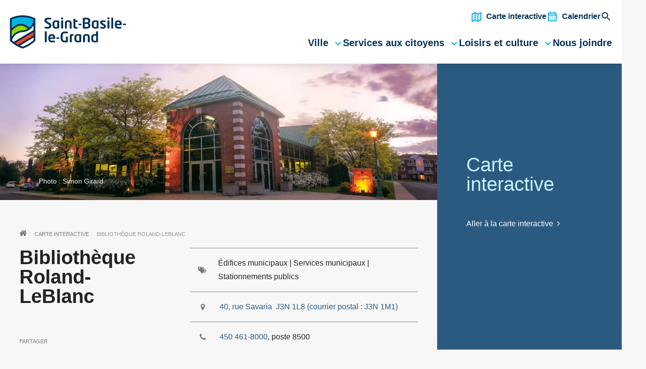

--- FILE ---
content_type: text/html; charset=UTF-8
request_url: https://www.villesblg.ca/carte-interactive/bibliotheque-roland-leblanc/
body_size: 27127
content:
<!DOCTYPE html>
<html lang="fr-CA">
<head>
<!-- Google Tag Manager -->
<script>(function(w,d,s,l,i){w[l]=w[l]||[];w[l].push({'gtm.start':
new Date().getTime(),event:'gtm.js'});var f=d.getElementsByTagName(s)[0],
j=d.createElement(s),dl=l!='dataLayer'?'&l='+l:'';j.async=true;j.src=
'https://www.googletagmanager.com/gtm.js?id='+i+dl;f.parentNode.insertBefore(j,f);
})(window,document,'script','dataLayer','GTM-5DDR4P3');</script>
<!-- End Google Tag Manager -->
<meta charset="UTF-8">
<meta name="viewport" content="width=device-width, initial-scale=1">
<link rel="profile" href="http://gmpg.org/xfn/11">
<!--<link rel="apple-touch-icon" sizes="180x180" href="https://www.villesblg.ca/wp-content/themes/sbg10995-ville.saint-basile-le-grand.qc.ca/public/img/favicon/apple-touch-icon.png">
<link rel="icon" type="image/png" sizes="32x32" href="https://www.villesblg.ca/wp-content/themes/sbg10995-ville.saint-basile-le-grand.qc.ca/public/img/favicon/favicon-32x32.png">
<link rel="icon" type="image/png" sizes="16x16" href="https://www.villesblg.ca/wp-content/themes/sbg10995-ville.saint-basile-le-grand.qc.ca/public/img/favicon/favicon-16x16.png">
<link rel="manifest" href="https://www.villesblg.ca/wp-content/themes/sbg10995-ville.saint-basile-le-grand.qc.ca/public/img/favicon/manifest.json">
<link rel="mask-icon" href="https://www.villesblg.ca/wp-content/themes/sbg10995-ville.saint-basile-le-grand.qc.ca/public/img/favicon/safari-pinned-tab.svg" color="#00a84f">
<link rel="shortcut icon" href="https://www.villesblg.ca/wp-content/themes/sbg10995-ville.saint-basile-le-grand.qc.ca/public/img/favicon/favicon.ico">
<meta name="msapplication-config" content="https://www.villesblg.ca/wp-content/themes/sbg10995-ville.saint-basile-le-grand.qc.ca/public/img/favicon/browserconfig.xml">-->
<link rel="icon" type="image/svg" href="https://www.villesblg.ca/wp-content/themes/sbg10995-ville.saint-basile-le-grand.qc.ca/public/img/svg/favicon.svg">
<meta name="theme-color" content="#ffffff">
                        <script>
                            /* You can add more configuration options to webfontloader by previously defining the WebFontConfig with your options */
                            if ( typeof WebFontConfig === "undefined" ) {
                                WebFontConfig = new Object();
                            }
                            WebFontConfig['google'] = {families: ['Libre+Franklin', 'Neuton']};

                            (function() {
                                var wf = document.createElement( 'script' );
                                wf.src = 'https://ajax.googleapis.com/ajax/libs/webfont/1.5.3/webfont.js';
                                wf.type = 'text/javascript';
                                wf.async = 'true';
                                var s = document.getElementsByTagName( 'script' )[0];
                                s.parentNode.insertBefore( wf, s );
                            })();
                        </script>
                        <meta name='robots' content='index, follow, max-image-preview:large, max-snippet:-1, max-video-preview:-1' />
	<style>img:is([sizes="auto" i], [sizes^="auto," i]) { contain-intrinsic-size: 3000px 1500px }</style>
	
	<!-- This site is optimized with the Yoast SEO plugin v26.7 - https://yoast.com/wordpress/plugins/seo/ -->
	<title>Bibliothèque Roland-LeBlanc - Ville de Saint-Basile-le-Grand</title>
	<link rel="canonical" href="https://www.villesblg.ca/carte-interactive/bibliotheque-roland-leblanc/" />
	<meta property="og:locale" content="fr_FR" />
	<meta property="og:type" content="article" />
	<meta property="og:title" content="Bibliothèque Roland-LeBlanc - Ville de Saint-Basile-le-Grand" />
	<meta property="og:description" content="Heures d&rsquo;ouverture Équipements de secours disponibles sur place Défibrillateur externe automatisé Trousse de premiers soins En savoir plus… Bibliothèque (services, collections,...&nbsp;" />
	<meta property="og:url" content="https://www.villesblg.ca/carte-interactive/bibliotheque-roland-leblanc/" />
	<meta property="og:site_name" content="Ville de Saint-Basile-le-Grand" />
	<meta property="article:modified_time" content="2022-09-21T17:03:41+00:00" />
	<meta property="og:image" content="https://www.villesblg.ca/wp-content/uploads/2017/01/Bibliotheque-Roland-Leblanc-2017-1-Simon-Girard-scaled.jpg" />
	<meta property="og:image:width" content="2560" />
	<meta property="og:image:height" content="800" />
	<meta property="og:image:type" content="image/jpeg" />
	<meta name="twitter:card" content="summary_large_image" />
	<meta name="twitter:label1" content="Durée de lecture estimée" />
	<meta name="twitter:data1" content="1 minute" />
	<script type="application/ld+json" class="yoast-schema-graph">{"@context":"https://schema.org","@graph":[{"@type":"WebPage","@id":"https://www.villesblg.ca/carte-interactive/bibliotheque-roland-leblanc/","url":"https://www.villesblg.ca/carte-interactive/bibliotheque-roland-leblanc/","name":"Bibliothèque Roland-LeBlanc - Ville de Saint-Basile-le-Grand","isPartOf":{"@id":"https://www.villesblg.ca/#website"},"primaryImageOfPage":{"@id":"https://www.villesblg.ca/carte-interactive/bibliotheque-roland-leblanc/#primaryimage"},"image":{"@id":"https://www.villesblg.ca/carte-interactive/bibliotheque-roland-leblanc/#primaryimage"},"thumbnailUrl":"https://www.villesblg.ca/wp-content/uploads/2017/01/Bibliotheque-Roland-Leblanc-2017-1-Simon-Girard-scaled.jpg","datePublished":"2017-01-12T21:16:05+00:00","dateModified":"2022-09-21T17:03:41+00:00","breadcrumb":{"@id":"https://www.villesblg.ca/carte-interactive/bibliotheque-roland-leblanc/#breadcrumb"},"inLanguage":"fr-FR","potentialAction":[{"@type":"ReadAction","target":["https://www.villesblg.ca/carte-interactive/bibliotheque-roland-leblanc/"]}]},{"@type":"ImageObject","inLanguage":"fr-FR","@id":"https://www.villesblg.ca/carte-interactive/bibliotheque-roland-leblanc/#primaryimage","url":"https://www.villesblg.ca/wp-content/uploads/2017/01/Bibliotheque-Roland-Leblanc-2017-1-Simon-Girard-scaled.jpg","contentUrl":"https://www.villesblg.ca/wp-content/uploads/2017/01/Bibliotheque-Roland-Leblanc-2017-1-Simon-Girard-scaled.jpg","width":2560,"height":800},{"@type":"BreadcrumbList","@id":"https://www.villesblg.ca/carte-interactive/bibliotheque-roland-leblanc/#breadcrumb","itemListElement":[{"@type":"ListItem","position":1,"name":"Accueil","item":"https://www.villesblg.ca/"},{"@type":"ListItem","position":2,"name":"Carte Interactive","item":"https://www.villesblg.ca/carte-interactive/"},{"@type":"ListItem","position":3,"name":"Bibliothèque Roland-LeBlanc"}]},{"@type":"WebSite","@id":"https://www.villesblg.ca/#website","url":"https://www.villesblg.ca/","name":"Ville de Saint-Basile-le-Grand","description":"","publisher":{"@id":"https://www.villesblg.ca/#organization"},"potentialAction":[{"@type":"SearchAction","target":{"@type":"EntryPoint","urlTemplate":"https://www.villesblg.ca/?s={search_term_string}"},"query-input":{"@type":"PropertyValueSpecification","valueRequired":true,"valueName":"search_term_string"}}],"inLanguage":"fr-FR"},{"@type":"Organization","@id":"https://www.villesblg.ca/#organization","name":"Ville de Saint-Basile le Grand","url":"https://www.villesblg.ca/","logo":{"@type":"ImageObject","inLanguage":"fr-FR","@id":"https://www.villesblg.ca/#/schema/logo/image/","url":"https://www.villesblg.ca/wp-content/uploads/2025/08/blasonSBLG.png","contentUrl":"https://www.villesblg.ca/wp-content/uploads/2025/08/blasonSBLG.png","width":1500,"height":1500,"caption":"Ville de Saint-Basile le Grand"},"image":{"@id":"https://www.villesblg.ca/#/schema/logo/image/"}}]}</script>
	<!-- / Yoast SEO plugin. -->


<link rel="alternate" type="application/rss+xml" title="Ville de Saint-Basile-le-Grand &raquo; Flux" href="https://www.villesblg.ca/feed/" />
<link rel="alternate" type="application/rss+xml" title="Ville de Saint-Basile-le-Grand &raquo; Flux des commentaires" href="https://www.villesblg.ca/comments/feed/" />
		<style>
			.lazyload,
			.lazyloading {
				max-width: 100%;
			}
		</style>
		<style id='wp-block-library-inline-css' type='text/css'>
:root{--wp-admin-theme-color:#007cba;--wp-admin-theme-color--rgb:0,124,186;--wp-admin-theme-color-darker-10:#006ba1;--wp-admin-theme-color-darker-10--rgb:0,107,161;--wp-admin-theme-color-darker-20:#005a87;--wp-admin-theme-color-darker-20--rgb:0,90,135;--wp-admin-border-width-focus:2px;--wp-block-synced-color:#7a00df;--wp-block-synced-color--rgb:122,0,223;--wp-bound-block-color:var(--wp-block-synced-color)}@media (min-resolution:192dpi){:root{--wp-admin-border-width-focus:1.5px}}.wp-element-button{cursor:pointer}:root{--wp--preset--font-size--normal:16px;--wp--preset--font-size--huge:42px}:root .has-very-light-gray-background-color{background-color:#eee}:root .has-very-dark-gray-background-color{background-color:#313131}:root .has-very-light-gray-color{color:#eee}:root .has-very-dark-gray-color{color:#313131}:root .has-vivid-green-cyan-to-vivid-cyan-blue-gradient-background{background:linear-gradient(135deg,#00d084,#0693e3)}:root .has-purple-crush-gradient-background{background:linear-gradient(135deg,#34e2e4,#4721fb 50%,#ab1dfe)}:root .has-hazy-dawn-gradient-background{background:linear-gradient(135deg,#faaca8,#dad0ec)}:root .has-subdued-olive-gradient-background{background:linear-gradient(135deg,#fafae1,#67a671)}:root .has-atomic-cream-gradient-background{background:linear-gradient(135deg,#fdd79a,#004a59)}:root .has-nightshade-gradient-background{background:linear-gradient(135deg,#330968,#31cdcf)}:root .has-midnight-gradient-background{background:linear-gradient(135deg,#020381,#2874fc)}.has-regular-font-size{font-size:1em}.has-larger-font-size{font-size:2.625em}.has-normal-font-size{font-size:var(--wp--preset--font-size--normal)}.has-huge-font-size{font-size:var(--wp--preset--font-size--huge)}.has-text-align-center{text-align:center}.has-text-align-left{text-align:left}.has-text-align-right{text-align:right}#end-resizable-editor-section{display:none}.aligncenter{clear:both}.items-justified-left{justify-content:flex-start}.items-justified-center{justify-content:center}.items-justified-right{justify-content:flex-end}.items-justified-space-between{justify-content:space-between}.screen-reader-text{border:0;clip-path:inset(50%);height:1px;margin:-1px;overflow:hidden;padding:0;position:absolute;width:1px;word-wrap:normal!important}.screen-reader-text:focus{background-color:#ddd;clip-path:none;color:#444;display:block;font-size:1em;height:auto;left:5px;line-height:normal;padding:15px 23px 14px;text-decoration:none;top:5px;width:auto;z-index:100000}html :where(.has-border-color){border-style:solid}html :where([style*=border-top-color]){border-top-style:solid}html :where([style*=border-right-color]){border-right-style:solid}html :where([style*=border-bottom-color]){border-bottom-style:solid}html :where([style*=border-left-color]){border-left-style:solid}html :where([style*=border-width]){border-style:solid}html :where([style*=border-top-width]){border-top-style:solid}html :where([style*=border-right-width]){border-right-style:solid}html :where([style*=border-bottom-width]){border-bottom-style:solid}html :where([style*=border-left-width]){border-left-style:solid}html :where(img[class*=wp-image-]){height:auto;max-width:100%}:where(figure){margin:0 0 1em}html :where(.is-position-sticky){--wp-admin--admin-bar--position-offset:var(--wp-admin--admin-bar--height,0px)}@media screen and (max-width:600px){html :where(.is-position-sticky){--wp-admin--admin-bar--position-offset:0px}}
</style>
<style id='classic-theme-styles-inline-css' type='text/css'>
/*! This file is auto-generated */
.wp-block-button__link{color:#fff;background-color:#32373c;border-radius:9999px;box-shadow:none;text-decoration:none;padding:calc(.667em + 2px) calc(1.333em + 2px);font-size:1.125em}.wp-block-file__button{background:#32373c;color:#fff;text-decoration:none}
</style>
<link rel='stylesheet' id='act-wp-plugin-recherche-css' href='https://www.villesblg.ca/wp-content/plugins/act-wp-plugin-recherche-intelligente/assets-dist/css/recherche.min.css' type='text/css' media='all' />
<link rel='stylesheet' id='default-icon-styles-css' href='https://www.villesblg.ca/wp-content/plugins/svg-vector-icon-plugin/public/../admin/css/wordpress-svg-icon-plugin-style.min.css' type='text/css' media='all' />
<link rel='stylesheet' id='cmplz-general-css' href='https://www.villesblg.ca/wp-content/plugins/complianz-gdpr-premium/assets/css/cookieblocker.min.css' type='text/css' media='all' />
<link rel='stylesheet' id='ep_general_styles-css' href='https://www.villesblg.ca/wp-content/plugins/elasticpress/dist/css/general-styles.css' type='text/css' media='all' />
<link rel='stylesheet' id='activis-style-css' href='https://www.villesblg.ca/wp-content/themes/sbg10995-ville.saint-basile-le-grand.qc.ca/public/css/style.min.css' type='text/css' media='all' />
<link rel='stylesheet' id='activis-style-strip-css' href='https://www.villesblg.ca/wp-content/themes/sbg10995-ville.saint-basile-le-grand.qc.ca/style.css' type='text/css' media='all' />
<link rel='stylesheet' id='style_non_compile-css' href='https://www.villesblg.ca/wp-content/themes/sbg10995-ville.saint-basile-le-grand.qc.ca/non-compile/style.css' type='text/css' media='all' />
<link rel='stylesheet' id='activis-custom-css-css' href='https://www.villesblg.ca/wp-content/uploads/activis/activis-custom.css' type='text/css' media='all' />
<link rel='stylesheet' id='elasticpress-instant-results-css' href='https://www.villesblg.ca/wp-content/plugins/elasticpress/dist/css/instant-results-styles.css' type='text/css' media='all' />
<link rel='stylesheet' id='elasticpress-autosuggest-css' href='https://www.villesblg.ca/wp-content/plugins/elasticpress/dist/css/autosuggest-styles.css' type='text/css' media='all' />
<link rel='stylesheet' id='searchterm-highlighting-css' href='https://www.villesblg.ca/wp-content/plugins/elasticpress/dist/css/highlighting-styles.css' type='text/css' media='all' />
<link rel='stylesheet' id='act-wp-plugin-designtokens-css-css' href='https://www.villesblg.ca/wp-content/plugins/act-wp-plugin-etat-des-installations/shared/DesignSystem/tokens.css' type='text/css' media='all' />
<link rel='stylesheet' id='act-wp-plugin-designsystem-css-css' href='https://www.villesblg.ca/wp-content/plugins/act-wp-plugin-etat-des-installations/shared/DesignSystem/designsystem.min.css' type='text/css' media='all' />
<link rel='stylesheet' id='act-wp-plugin-installations-css-css' href='https://www.villesblg.ca/wp-content/plugins/act-wp-plugin-etat-des-installations/assets-dist/css/style.min.css' type='text/css' media='all' />
<script type="text/javascript" src="https://www.villesblg.ca/wp-includes/js/jquery/jquery.min.js" id="jquery-core-js"></script>
<script type="text/javascript" src="https://www.villesblg.ca/wp-includes/js/jquery/jquery-migrate.min.js" id="jquery-migrate-js"></script>
<script type="text/javascript" src="https://www.villesblg.ca/wp-content/themes/sbg10995-ville.saint-basile-le-grand.qc.ca/public/js/modernizr.min.js" id="activis-modernizr-js"></script>
<link rel="https://api.w.org/" href="https://www.villesblg.ca/wp-json/" /><link rel="alternate" title="JSON" type="application/json" href="https://www.villesblg.ca/wp-json/wp/v2/carte/592" /><link rel='shortlink' href='https://www.villesblg.ca/?p=592' />
<link rel="alternate" title="oEmbed (JSON)" type="application/json+oembed" href="https://www.villesblg.ca/wp-json/oembed/1.0/embed?url=https%3A%2F%2Fwww.villesblg.ca%2Fcarte-interactive%2Fbibliotheque-roland-leblanc%2F" />
<link rel="alternate" title="oEmbed (XML)" type="text/xml+oembed" href="https://www.villesblg.ca/wp-json/oembed/1.0/embed?url=https%3A%2F%2Fwww.villesblg.ca%2Fcarte-interactive%2Fbibliotheque-roland-leblanc%2F&#038;format=xml" />
<style>.post-thumbnail img[src$='.svg'] { width: 100%; height: auto; }</style><script>document.createElement( "picture" );if(!window.HTMLPictureElement && document.addEventListener) {window.addEventListener("DOMContentLoaded", function() {var s = document.createElement("script");s.src = "https://www.villesblg.ca/wp-content/plugins/webp-express/js/picturefill.min.js";document.body.appendChild(s);});}</script>			<style>.cmplz-hidden {
					display: none !important;
				}</style>		<script>
			document.documentElement.className = document.documentElement.className.replace('no-js', 'js');
		</script>
				<style>
			.no-js img.lazyload {
				display: none;
			}

			figure.wp-block-image img.lazyloading {
				min-width: 150px;
			}

			.lazyload,
			.lazyloading {
				--smush-placeholder-width: 100px;
				--smush-placeholder-aspect-ratio: 1/1;
				width: var(--smush-image-width, var(--smush-placeholder-width)) !important;
				aspect-ratio: var(--smush-image-aspect-ratio, var(--smush-placeholder-aspect-ratio)) !important;
			}

						.lazyload, .lazyloading {
				opacity: 0;
			}

			.lazyloaded {
				opacity: 1;
				transition: opacity 400ms;
				transition-delay: 0ms;
			}

					</style>
		<link rel="icon" href="https://www.villesblg.ca/wp-content/uploads/2025/08/cropped-blasonSBLG-32x32.png" sizes="32x32" />
<link rel="icon" href="https://www.villesblg.ca/wp-content/uploads/2025/08/cropped-blasonSBLG-192x192.png" sizes="192x192" />
<link rel="apple-touch-icon" href="https://www.villesblg.ca/wp-content/uploads/2025/08/cropped-blasonSBLG-180x180.png" />
<meta name="msapplication-TileImage" content="https://www.villesblg.ca/wp-content/uploads/2025/08/cropped-blasonSBLG-270x270.png" />
        <style id="act-installations-custom-styles">
        :root {
            --act-installations-primary-bg: #009DA5;
            --act-installations-primary-text: #ffffff;
            --act-installations-neutral-bg: #ffffff;
            --act-installations-neutral-text: #414141;
            --act-installations-box-radius: 16px;
            --act-installations-button-radius: 50px;
            --act-installations-primary-hover: #1ebbc3;
        }
        </style>
        </head>
<body data-cmplz=1 class="wp-singular carte-template-default single single-carte postid-592 wp-theme-sbg10995-villesaint-basile-le-grandqcca act-2022-body site-header--is-sticky group-blog" style="overflow:visible">
<!-- Google Tag Manager (noscript) -->
<noscript><iframe data-src="https://www.googletagmanager.com/ns.html?id=GTM-5DDR4P3"
height="0" width="0" style="display:none;visibility:hidden" src="[data-uri]" class="lazyload" data-load-mode="1"></iframe></noscript>
<!-- End Google Tag Manager (noscript) -->


<!-- app -->
<div class="app">
	
	<nav class="mobile-sidebar">

		<h3 class="sidebar-title">Navigation</h3>

		<ul id="menu-navigation-principale" class="menu"><li id="menu-item-1207" class="menu-item menu-item-type-custom menu-item-object-custom menu-item-has-children menu-item-1207"><a href="#">Ville</a>
<ul class="sub-menu">
	<li id="menu-item-34891" class="menu-item menu-item-type-post_type menu-item-object-page menu-item-has-children menu-item-34891"><a href="https://www.villesblg.ca/ville/informations/">Informations</a>
	<ul class="sub-menu">
		<li id="menu-item-270" class="menu-item menu-item-type-post_type menu-item-object-page menu-item-270"><a href="https://www.villesblg.ca/ville/informations/presentation-ville/" title="Démographie">Présentation de la ville</a></li>
		<li id="menu-item-40" class="menu-item menu-item-type-post_type menu-item-object-page menu-item-40"><a href="https://www.villesblg.ca/ville/informations/histoire-et-patrimoine/">Histoire et patrimoine</a></li>
		<li id="menu-item-269" class="menu-item menu-item-type-post_type menu-item-object-page menu-item-269"><a href="https://www.villesblg.ca/ville/informations/logos/" title="Symboles">Logos</a></li>
		<li id="menu-item-28413" class="menu-item menu-item-type-post_type menu-item-object-page menu-item-28413"><a href="https://www.villesblg.ca/ville/informations/nouveaux-residents/">Nouveaux résidents</a></li>
		<li id="menu-item-287" class="menu-item menu-item-type-post_type menu-item-object-page menu-item-287"><a href="https://www.villesblg.ca/ville/informations/commerces-et-entreprises/">Commerces et entreprises</a></li>
		<li id="menu-item-62746" class="menu-item menu-item-type-post_type menu-item-object-page menu-item-62746"><a href="https://www.villesblg.ca/strategie-de-developpement-commercial-du-noyau-villageois/">Stratégie de développement commercial du noyau villageois</a></li>
		<li id="menu-item-63031" class="menu-item menu-item-type-post_type menu-item-object-page menu-item-63031"><a href="https://www.villesblg.ca/ville/developpement-industriel/">Développement industriel</a></li>
		<li id="menu-item-30978" class="menu-item menu-item-type-post_type menu-item-object-page menu-item-30978"><a href="https://www.villesblg.ca/ville/informations/accessibilite-universelle/">Accessibilité universelle</a></li>
	</ul>
</li>
	<li id="menu-item-34892" class="menu-item menu-item-type-post_type menu-item-object-page menu-item-has-children menu-item-34892"><a href="https://www.villesblg.ca/ville/democratie/">Démocratie</a>
	<ul class="sub-menu">
		<li id="menu-item-329" class="menu-item menu-item-type-post_type menu-item-object-page menu-item-329"><a href="https://www.villesblg.ca/ville/democratie/avis-publics/">Avis publics</a></li>
		<li id="menu-item-331" class="menu-item menu-item-type-post_type menu-item-object-page menu-item-331"><a href="https://www.villesblg.ca/ville/democratie/conseil-municipal/">Conseil municipal</a></li>
		<li id="menu-item-335" class="menu-item menu-item-type-post_type menu-item-object-page menu-item-335"><a href="https://www.villesblg.ca/ville/democratie/seances-du-conseil/">Séances du conseil</a></li>
		<li id="menu-item-334" class="menu-item menu-item-type-post_type menu-item-object-page menu-item-334"><a href="https://www.villesblg.ca/ville/democratie/politiques-et-plans-daction/" title="Politiques et plans d&rsquo;action">Politiques et plans d’action</a></li>
		<li id="menu-item-330" class="menu-item menu-item-type-post_type menu-item-object-page menu-item-330"><a href="https://www.villesblg.ca/ville/democratie/comites/" title="Comités consultatifs">Comités</a></li>
		<li id="menu-item-35572" class="menu-item menu-item-type-post_type menu-item-object-page menu-item-35572"><a href="https://www.villesblg.ca/ville/democratie/consultations-publiques/">Consultations publiques</a></li>
		<li id="menu-item-30247" class="menu-item menu-item-type-post_type menu-item-object-page menu-item-30247"><a href="https://www.villesblg.ca/ville/democratie/planification-strategique/">Planification stratégique 2023-2027</a></li>
	</ul>
</li>
	<li id="menu-item-34890" class="menu-item menu-item-type-post_type menu-item-object-page menu-item-has-children menu-item-34890"><a href="https://www.villesblg.ca/ville/administration/">Administration</a>
	<ul class="sub-menu">
		<li id="menu-item-379" class="menu-item menu-item-type-post_type menu-item-object-page menu-item-379"><a href="https://www.villesblg.ca/ville/administration/services-municipaux/">Services municipaux</a></li>
		<li id="menu-item-28591" class="menu-item menu-item-type-post_type menu-item-object-page menu-item-28591"><a href="https://www.villesblg.ca/ville/administration/communications/">Communications et publications</a></li>
		<li id="menu-item-378" class="menu-item menu-item-type-post_type menu-item-object-page menu-item-378"><a href="https://www.villesblg.ca/ville/administration/emplois/">Emplois</a></li>
		<li id="menu-item-37115" class="menu-item menu-item-type-post_type menu-item-object-page menu-item-37115"><a href="https://www.villesblg.ca/ville/administration/verification-municipale/">Vérification municipale</a></li>
		<li id="menu-item-56653" class="menu-item menu-item-type-post_type menu-item-object-page menu-item-56653"><a href="https://www.villesblg.ca/ville/administration/services-municipaux/reclamation/">Réclamation</a></li>
	</ul>
</li>
	<li id="menu-item-34893" class="menu-item menu-item-type-post_type menu-item-object-page menu-item-has-children menu-item-34893"><a href="https://www.villesblg.ca/ville/finances/">Finances</a>
	<ul class="sub-menu">
		<li id="menu-item-369" class="menu-item menu-item-type-post_type menu-item-object-page menu-item-369"><a href="https://www.villesblg.ca/ville/finances/taxes/" title="Évaluation foncière et taxation">Taxes</a></li>
		<li id="menu-item-57313" class="menu-item menu-item-type-post_type menu-item-object-page menu-item-57313"><a href="https://www.villesblg.ca/ville/finances/evaluation/">Rôle d’évaluation</a></li>
		<li id="menu-item-371" class="menu-item menu-item-type-post_type menu-item-object-page menu-item-371"><a href="https://www.villesblg.ca/ville/finances/budget/" title="Prévisions budgétaires">Budget et rapports financiers</a></li>
		<li id="menu-item-34876" class="menu-item menu-item-type-post_type menu-item-object-page menu-item-34876"><a href="https://www.villesblg.ca/ville/finances/appels-doffres-et-contrats/">Appels d’offres et contrats</a></li>
		<li id="menu-item-398" class="menu-item menu-item-type-post_type menu-item-object-page menu-item-398"><a href="https://www.villesblg.ca/ville/finances/programmes-daide-financiere/" title="Programmes d&rsquo;aide financière">Programmes d’aide financière</a></li>
		<li id="menu-item-56622" class="menu-item menu-item-type-post_type menu-item-object-page menu-item-56622"><a href="https://www.villesblg.ca/ville/finances/vente-dimmeubles-pour-defaut-de-paiement-de-taxes/">Vente d’immeubles pour défaut de paiement de taxes</a></li>
	</ul>
</li>
</ul>
</li>
<li id="menu-item-1211" class="menu-item menu-item-type-custom menu-item-object-custom menu-item-has-children menu-item-1211"><a href="#">Services aux citoyens</a>
<ul class="sub-menu">
	<li id="menu-item-34877" class="menu-item menu-item-type-post_type menu-item-object-page menu-item-has-children menu-item-34877"><a href="https://www.villesblg.ca/services-aux-citoyens/services-en-ligne/">Services en ligne</a>
	<ul class="sub-menu">
		<li id="menu-item-34878" class="menu-item menu-item-type-custom menu-item-object-custom menu-item-34878"><a target="_blank" href="https://catalogue.villesblg.ca/">Bibliothèque</a></li>
		<li id="menu-item-34879" class="menu-item menu-item-type-custom menu-item-object-custom menu-item-34879"><a target="_blank" href="https://e-services.acceo.com/gsel_bean/controller/ConstatPub/U3131/find?fourn_const_seq=320">Constats d&rsquo;infraction</a></li>
		<li id="menu-item-52275" class="menu-item menu-item-type-post_type menu-item-object-page menu-item-52275"><a href="https://www.villesblg.ca/services-aux-citoyens/services-en-ligne/demande-dacces/">Demande d’accès à l’information</a></li>
		<li id="menu-item-48437" class="menu-item menu-item-type-custom menu-item-object-custom menu-item-48437"><a href="https://espacecitoyen.villesblg.ca/">Espace citoyen</a></li>
		<li id="menu-item-34881" class="menu-item menu-item-type-custom menu-item-object-custom menu-item-34881"><a href="https://www.sport-plus-online.com/PrmsMVC/?VirId=156&#038;ArrId=213">Inscription aux loisirs</a></li>
		<li id="menu-item-34882" class="menu-item menu-item-type-post_type menu-item-object-page menu-item-34882"><a href="https://www.villesblg.ca/services-aux-citoyens/services-en-ligne/notifications-et-alertes/">Notifications et alertes</a></li>
		<li id="menu-item-34883" class="menu-item menu-item-type-custom menu-item-object-custom menu-item-34883"><a target="_blank" href="https://www.bizpal.ca/fr/">Permis et licences d&rsquo;entreprise</a></li>
		<li id="menu-item-34884" class="menu-item menu-item-type-post_type menu-item-object-page menu-item-34884"><a href="https://www.villesblg.ca/services-aux-citoyens/services-en-ligne/plaintes-et-requetes/">Plaintes et requêtes</a></li>
		<li id="menu-item-58655" class="menu-item menu-item-type-post_type menu-item-object-page menu-item-58655"><a href="https://www.villesblg.ca/ville/finances/evaluation/">Rôle d’évaluation</a></li>
	</ul>
</li>
	<li id="menu-item-34886" class="menu-item menu-item-type-post_type menu-item-object-page menu-item-has-children menu-item-34886"><a href="https://www.villesblg.ca/services-aux-citoyens/infrastructures-et-reseau-routier/">Infrastructures et réseau routier</a>
	<ul class="sub-menu">
		<li id="menu-item-290" class="menu-item menu-item-type-post_type menu-item-object-page menu-item-290"><a href="https://www.villesblg.ca/services-aux-citoyens/infrastructures-et-reseau-routier/travaux/">Travaux</a></li>
		<li id="menu-item-33660" class="menu-item menu-item-type-post_type menu-item-object-page menu-item-33660"><a href="https://www.villesblg.ca/services-aux-citoyens/infrastructures-et-reseau-routier/deneigement/">Déneigement</a></li>
		<li id="menu-item-1290" class="menu-item menu-item-type-post_type menu-item-object-page menu-item-1290"><a href="https://www.villesblg.ca/services-aux-citoyens/infrastructures-et-reseau-routier/stationnements-publics/">Stationnements publics</a></li>
		<li id="menu-item-538" class="menu-item menu-item-type-post_type menu-item-object-page menu-item-538"><a href="https://www.villesblg.ca/services-aux-citoyens/infrastructures-et-reseau-routier/transport-collectif/" title="Transport urbain">Transport en commun</a></li>
		<li id="menu-item-34887" class="menu-item menu-item-type-post_type menu-item-object-page menu-item-34887"><a href="https://www.villesblg.ca/services-aux-citoyens/infrastructures-et-reseau-routier/voie-ferree/">Voie ferrée</a></li>
		<li id="menu-item-41807" class="menu-item menu-item-type-post_type menu-item-object-page menu-item-41807"><a href="https://www.villesblg.ca/services-aux-citoyens/infrastructures-et-reseau-routier/travaux/raccordements-inverses/">Raccordements inversés</a></li>
	</ul>
</li>
	<li id="menu-item-34905" class="menu-item menu-item-type-post_type menu-item-object-page menu-item-has-children menu-item-34905"><a href="https://www.villesblg.ca/services-aux-citoyens/environnement/">Environnement</a>
	<ul class="sub-menu">
		<li id="menu-item-1285" class="menu-item menu-item-type-post_type menu-item-object-page menu-item-1285"><a href="https://www.villesblg.ca/services-aux-citoyens/environnement/collectes-et-depots/">Collectes et dépôts</a></li>
		<li id="menu-item-34888" class="menu-item menu-item-type-post_type menu-item-object-page menu-item-34888"><a href="https://www.villesblg.ca/services-aux-citoyens/environnement/eau/">Eau</a></li>
		<li id="menu-item-303" class="menu-item menu-item-type-post_type menu-item-object-page menu-item-303"><a href="https://www.villesblg.ca/services-aux-citoyens/environnement/arbres/" title="Protection de la biodiversité">Arbres</a></li>
		<li id="menu-item-34889" class="menu-item menu-item-type-post_type menu-item-object-page menu-item-34889"><a href="https://www.villesblg.ca/ville/democratie/politiques-et-plans-daction/developpement-durable/">Développement durable</a></li>
		<li id="menu-item-42368" class="menu-item menu-item-type-post_type menu-item-object-page menu-item-42368"><a href="https://www.villesblg.ca/services-aux-citoyens/reglementation/urbanisme/pesticides/">Pesticides</a></li>
		<li id="menu-item-60551" class="menu-item menu-item-type-post_type menu-item-object-page menu-item-60551"><a href="https://www.villesblg.ca/services-aux-citoyens/environnement/campagne-de-sensibilisation-pour-leconomie-deau-potable/">Économie d’eau potable</a></li>
	</ul>
</li>
	<li id="menu-item-34904" class="menu-item menu-item-type-post_type menu-item-object-page menu-item-has-children menu-item-34904"><a href="https://www.villesblg.ca/services-aux-citoyens/reglementation/">Réglementation</a>
	<ul class="sub-menu">
		<li id="menu-item-65228" class="menu-item menu-item-type-post_type menu-item-object-page menu-item-65228"><a href="https://www.villesblg.ca/services-aux-citoyens/reglementation/reglements-municipaux/">Règlements municipaux</a></li>
		<li id="menu-item-400" class="menu-item menu-item-type-post_type menu-item-object-page menu-item-400"><a href="https://www.villesblg.ca/services-aux-citoyens/reglementation/urbanisme/">Urbanisme</a></li>
		<li id="menu-item-397" class="menu-item menu-item-type-post_type menu-item-object-page menu-item-397"><a href="https://www.villesblg.ca/services-aux-citoyens/reglementation/permis-et-certificats/">Permis et certificats</a></li>
		<li id="menu-item-53060" class="menu-item menu-item-type-post_type menu-item-object-page menu-item-53060"><a href="https://www.villesblg.ca/services-aux-citoyens/infrastructures-et-reseau-routier/stationnements-publics/vignette-stationnement/">Vignette de stationnement • Parc Prudent-Robert</a></li>
		<li id="menu-item-34894" class="menu-item menu-item-type-post_type menu-item-object-page menu-item-34894"><a href="https://www.villesblg.ca/services-aux-citoyens/reglementation/reglements-municipaux/stationnement-de-nuit-en-periode-hivernale/">Stationnement de nuit en période hivernale</a></li>
	</ul>
</li>
	<li id="menu-item-289" class="menu-item menu-item-type-post_type menu-item-object-page menu-item-has-children menu-item-289"><a href="https://www.villesblg.ca/services-aux-citoyens/securite-publique/">Sécurité publique</a>
	<ul class="sub-menu">
		<li id="menu-item-28825" class="menu-item menu-item-type-post_type menu-item-object-page menu-item-28825"><a href="https://www.villesblg.ca/services-aux-citoyens/securite-publique/sensibilisation/">Sensibilisation</a></li>
		<li id="menu-item-28809" class="menu-item menu-item-type-post_type menu-item-object-page menu-item-28809"><a href="https://www.villesblg.ca/services-aux-citoyens/securite-publique/programmes-aide/">Programmes d’aide</a></li>
		<li id="menu-item-559" class="menu-item menu-item-type-post_type menu-item-object-page menu-item-559"><a href="https://www.villesblg.ca/services-aux-citoyens/securite-publique/mesures-urgence-situations-prioritaires/" title="Mesures d&rsquo;urgence et situations prioritaires">Mesures d’urgence et situations prioritaires</a></li>
		<li id="menu-item-38911" class="menu-item menu-item-type-post_type menu-item-object-page menu-item-38911"><a href="https://www.villesblg.ca/services-aux-citoyens/securite-publique/sensibilisation/campagne-securite-routiere/">Campagne de sensibilisation à la sécurité routière</a></li>
		<li id="menu-item-63915" class="menu-item menu-item-type-post_type menu-item-object-page menu-item-63915"><a href="https://www.villesblg.ca/route-223/">Route 223</a></li>
	</ul>
</li>
</ul>
</li>
<li id="menu-item-34908" class="menu-item menu-item-type-custom menu-item-object-custom menu-item-has-children menu-item-34908"><a href="#">Loisirs et culture</a>
<ul class="sub-menu">
	<li id="menu-item-34897" class="menu-item menu-item-type-post_type menu-item-object-page menu-item-has-children menu-item-34897"><a href="https://www.villesblg.ca/loisirs-et-culture/loisirs/">Loisirs</a>
	<ul class="sub-menu">
		<li id="menu-item-288" class="menu-item menu-item-type-post_type menu-item-object-page menu-item-288"><a href="https://www.villesblg.ca/loisirs-et-culture/loisirs/parcs-et-installations-sportives/" title="Parcs et aires de détente">Parcs et installations sportives</a></li>
		<li id="menu-item-1288" class="menu-item menu-item-type-post_type menu-item-object-page menu-item-1288"><a href="https://www.villesblg.ca/loisirs-et-culture/loisirs/rampe-mise-eau/" title="Sports nautiques">Rampe de mise à l’eau</a></li>
		<li id="menu-item-2956" class="menu-item menu-item-type-post_type menu-item-object-page menu-item-2956"><a href="https://www.villesblg.ca/loisirs-et-culture/loisirs/reseau-cyclable/">Réseau cyclable</a></li>
		<li id="menu-item-34896" class="menu-item menu-item-type-post_type menu-item-object-page menu-item-34896"><a href="https://www.villesblg.ca/loisirs-et-culture/loisirs/plateaux-activites/">Location de plateaux</a></li>
		<li id="menu-item-36150" class="menu-item menu-item-type-post_type menu-item-object-page menu-item-36150"><a href="https://www.villesblg.ca/loisirs-et-culture/loisirs/entente-avec-la-sepaq/">Entente avec la Sépaq</a></li>
		<li id="menu-item-50498" class="menu-item menu-item-type-post_type menu-item-object-page menu-item-50498"><a href="https://www.villesblg.ca/ville/finances/programmes-daide-financiere/">Aide financière pour les cours aquatiques</a></li>
		<li id="menu-item-53615" class="menu-item menu-item-type-post_type menu-item-object-page menu-item-53615"><a href="https://www.villesblg.ca/loisirs-et-culture/loisirs/dans-ma-rue-on-joue/">Dans ma rue, on joue</a></li>
	</ul>
</li>
	<li id="menu-item-34898" class="menu-item menu-item-type-post_type menu-item-object-page menu-item-has-children menu-item-34898"><a href="https://www.villesblg.ca/loisirs-et-culture/activites/">Activités</a>
	<ul class="sub-menu">
		<li id="menu-item-459" class="menu-item menu-item-type-post_type menu-item-object-page menu-item-459"><a href="https://www.villesblg.ca/loisirs-et-culture/activites/camps-de-jour/">Camps de jour</a></li>
		<li id="menu-item-464" class="menu-item menu-item-type-post_type menu-item-object-page menu-item-464"><a href="https://www.villesblg.ca/loisirs-et-culture/activites/programmation-reguliere/" title="Programmation régulière">Programmation régulière • Info-Loisirs</a></li>
		<li id="menu-item-29355" class="menu-item menu-item-type-post_type menu-item-object-page menu-item-29355"><a href="https://www.villesblg.ca/loisirs-et-culture/activites/grands-evenements/">Événements</a></li>
		<li id="menu-item-458" class="menu-item menu-item-type-post_type menu-item-object-page menu-item-458"><a href="https://www.villesblg.ca/loisirs-et-culture/activites/activites-libres/">Activités libres</a></li>
		<li id="menu-item-33846" class="menu-item menu-item-type-post_type menu-item-object-page menu-item-33846"><a href="https://www.villesblg.ca/loisirs-et-culture/activites/etatdesinstallations/">État des sites d’activités</a></li>
		<li id="menu-item-57444" class="menu-item menu-item-type-post_type menu-item-object-page menu-item-57444"><a href="https://www.villesblg.ca/loisirs-et-culture/activites/semaine-relache/">Activités de la semaine de relâche</a></li>
	</ul>
</li>
	<li id="menu-item-34899" class="menu-item menu-item-type-post_type menu-item-object-page menu-item-has-children menu-item-34899"><a href="https://www.villesblg.ca/loisirs-et-culture/art-et-culture/">Arts et culture</a>
	<ul class="sub-menu">
		<li id="menu-item-51481" class="menu-item menu-item-type-post_type menu-item-object-page menu-item-51481"><a href="https://www.villesblg.ca/loisirs-et-culture/art-et-culture/repertoire-culturel/">Répertoire culturel</a></li>
		<li id="menu-item-21195" class="menu-item menu-item-type-post_type menu-item-object-page menu-item-21195"><a href="https://www.villesblg.ca/loisirs-et-culture/art-et-culture/expositions/">Expositions</a></li>
		<li id="menu-item-475" class="menu-item menu-item-type-post_type menu-item-object-page menu-item-475"><a href="https://www.villesblg.ca/loisirs-et-culture/art-et-culture/collection-doeuvres-dart/" title="Collection d&rsquo;œuvres d&rsquo;art">Collection d’œuvres d’art</a></li>
		<li id="menu-item-33180" class="menu-item menu-item-type-post_type menu-item-object-page menu-item-33180"><a href="https://www.villesblg.ca/loisirs-et-culture/art-et-culture/soumission-spontanee-de-photos/">Soumission spontanée de photos</a></li>
		<li id="menu-item-37606" class="menu-item menu-item-type-post_type menu-item-object-page menu-item-37606"><a href="https://www.villesblg.ca/loisirs-et-culture/activites/grands-evenements/circuit-historique-au-coeur-de-saint-basile-le-grand/">Circuit historique</a></li>
		<li id="menu-item-45166" class="menu-item menu-item-type-post_type menu-item-object-page menu-item-45166"><a href="https://www.villesblg.ca/loisirs-et-culture/art-et-culture/cabanes-culturelles/">Cabanes culturelles</a></li>
	</ul>
</li>
	<li id="menu-item-34900" class="menu-item menu-item-type-post_type menu-item-object-page menu-item-has-children menu-item-34900"><a href="https://www.villesblg.ca/loisirs-et-culture/bibliotheque/">Bibliothèque</a>
	<ul class="sub-menu">
		<li id="menu-item-34901" class="menu-item menu-item-type-post_type menu-item-object-page menu-item-34901"><a href="https://www.villesblg.ca/loisirs-et-culture/bibliotheque/">Information et horaire</a></li>
		<li id="menu-item-34902" class="menu-item menu-item-type-post_type menu-item-object-page menu-item-34902"><a href="https://www.villesblg.ca/loisirs-et-culture/bibliotheque/abonnement-et-pret/">Abonnement et prêt</a></li>
		<li id="menu-item-35238" class="menu-item menu-item-type-post_type menu-item-object-page menu-item-35238"><a href="https://www.villesblg.ca/loisirs-et-culture/bibliotheque/activites/">Activités</a></li>
		<li id="menu-item-34903" class="menu-item menu-item-type-custom menu-item-object-custom menu-item-34903"><a target="_blank" href="https://catalogue.villesblg.ca/">Portail en ligne</a></li>
	</ul>
</li>
	<li id="menu-item-34907" class="menu-item menu-item-type-post_type menu-item-object-page menu-item-has-children menu-item-34907"><a href="https://www.villesblg.ca/loisirs-et-culture/communautaire/">Communautaire</a>
	<ul class="sub-menu">
		<li id="menu-item-15178" class="menu-item menu-item-type-post_type menu-item-object-page menu-item-15178"><a href="https://www.villesblg.ca/loisirs-et-culture/communautaire/jardins-communautaires/">Jardins communautaires</a></li>
		<li id="menu-item-28601" class="menu-item menu-item-type-post_type menu-item-object-page menu-item-28601"><a href="https://www.villesblg.ca/loisirs-et-culture/communautaire/organismes/">Organismes</a></li>
		<li id="menu-item-499" class="menu-item menu-item-type-post_type menu-item-object-page menu-item-499"><a href="https://www.villesblg.ca/loisirs-et-culture/communautaire/benevolat/" title="Implication bénévole">Bénévolat</a></li>
		<li id="menu-item-515" class="menu-item menu-item-type-post_type menu-item-object-page menu-item-515"><a href="https://www.villesblg.ca/loisirs-et-culture/communautaire/arbre-de-vie/" title="Les naissances et les adoptions">Arbre de vie</a></li>
	</ul>
</li>
</ul>
</li>
<li id="menu-item-44324" class="menu-item menu-item-type-post_type menu-item-object-page menu-item-44324"><a href="https://www.villesblg.ca/nous-joindre/">Nous joindre</a></li>
</ul>		

		<ul id="menu-navigation-principale-mobile" class="menu-mobile"><li id="menu-item-1299" class="menu-item menu-item-type-post_type menu-item-object-page menu-item-home menu-item-1299"><a href="https://www.villesblg.ca/">Accueil</a></li>
<li id="menu-item-1301" class="menu-item menu-item-type-custom menu-item-object-custom menu-item-1301"><a href="https://www.villesblg.ca/calendrier/">Calendrier</a></li>
<li id="menu-item-1300" class="menu-item menu-item-type-custom menu-item-object-custom menu-item-1300"><a href="https://www.villesblg.ca/carte-interactive/">Carte interactive</a></li>
<li id="menu-item-1302" class="menu-item menu-item-type-post_type menu-item-object-page menu-item-1302"><a href="https://www.villesblg.ca/services-aux-citoyens/services-en-ligne/">Services en ligne</a></li>
<li id="menu-item-44372" class="menu-item menu-item-type-post_type menu-item-object-page menu-item-44372"><a href="https://www.villesblg.ca/ville/administration/emplois/">Emplois</a></li>
</ul>	
		
		<a href="#" class="js-open-search" aria-label="Rechercher sur le site" style="margin-top:16px;display: inline-block;">
			<svg width="24" height="24" viewBox="0 0 24 24" fill="none" xmlns="http://www.w3.org/2000/svg">
			<path fill-rule="evenodd" clip-rule="evenodd" d="M15.5 14H14.71L14.43 13.73C15.41 12.59 16 11.11 16 9.5C16 5.91 13.09 3 9.5 3C5.91 3 3 5.91 3 9.5C3 13.09 5.91 16 9.5 16C11.11 16 12.59 15.41 13.73 14.43L14 14.71V15.5L19 20.49L20.49 19L15.5 14ZM9.5 14C7.01 14 5 11.99 5 9.5C5 7.01 7.01 5 9.5 5C11.99 5 14 7.01 14 9.5C14 11.99 11.99 14 9.5 14Z" fill="#fff"/>
			</svg>
		</a>

	</nav>


	<!-- site-header -->
	<header class="site-header is-2022" role="banner">
		<div class="header-search-form">
			<div class="container">
				<form action="" action="GET">
					<input type="search" name="s" class="search-input" aria-label="Recherche" placeholder="Recherche" />
				</form>
			</div>
		</div>

		<!-- navbar -->
				<!-- // navbar -->

		<!-- main-header -->
	    <div class="container">

	        <div class="row middle-xs">

	            <div class="col-xs-12">

					<div class="site-header__wrapper">

						<div class="site-header__brand">

							<a href="https://www.villesblg.ca/" rel="home" title="Ville de Saint-Basile-le-Grand " aria-label="Saint Basile le Grand">
							<svg width="240" height="69" viewBox="0 0 240 69" fill="none" xmlns="http://www.w3.org/2000/svg">
								<path d="M77.9529 27.9634C75.7086 27.9634 74.1375 27.7407 72.6787 27.4067C72.3981 27.3511 72.1176 27.1284 72.1176 26.7944V24.6793C72.1176 24.3453 72.3981 24.1227 72.6787 24.1227C72.7348 24.1227 72.7348 24.1227 72.7348 24.1227C73.9131 24.2896 76.8868 24.401 78.009 24.401C80.6462 24.401 81.4878 23.4547 81.4878 21.7292C81.4878 20.5603 80.9267 20.0037 78.9629 18.8348L75.0352 16.4969C72.2859 14.8827 71.5004 13.1572 71.5004 11.0977C71.5004 7.8693 73.4081 5.47583 78.9629 5.47583C80.9267 5.47583 83.6761 5.75414 84.686 6.03245C84.9666 6.08811 85.2471 6.31076 85.2471 6.58907V8.7599C85.2471 9.03821 85.0227 9.31652 84.7421 9.31652C84.686 9.31652 84.686 9.31652 84.686 9.31652C82.7222 9.14953 80.7584 9.03821 78.8507 9.03821C76.6624 9.03821 75.7086 9.81748 75.7086 11.1534C75.7086 12.0996 76.2135 12.7119 78.1212 13.7695L81.7122 15.7733C84.9666 17.5545 85.8643 19.447 85.8643 21.7849C85.7521 24.7906 83.9005 27.9634 77.9529 27.9634Z" fill="#003057"/>
								<path d="M101.238 27.184C99.3866 27.6293 97.1422 27.9633 95.2345 27.9633C90.4652 27.9633 88.1086 25.1802 88.1086 20.5602V18.2781C88.1086 13.6581 90.4091 10.875 95.2345 10.875C97.1422 10.875 99.3866 11.1533 101.238 11.6543C101.912 11.8213 102.024 11.9882 102.024 12.4335V26.4047C102.024 26.85 101.912 27.017 101.238 27.184ZM98.0961 14.2704C97.535 14.1591 96.3006 14.0477 95.2345 14.0477C92.6535 14.0477 92.0363 15.8289 92.0363 18.2781V20.5602C92.0363 22.9537 92.6535 24.7906 95.2345 24.7906C96.3006 24.7906 97.535 24.6792 98.0961 24.5679V14.2704Z" fill="#003057"/>
								<path d="M109.374 8.87121H106.512C106.176 8.87121 105.895 8.5929 105.895 8.25893V5.69847C105.895 5.36449 106.176 5.08618 106.512 5.08618H109.374C109.711 5.08618 109.991 5.36449 109.991 5.69847V8.31459C109.991 8.5929 109.711 8.87121 109.374 8.87121ZM109.318 27.7407H106.569C106.232 27.7407 105.951 27.4624 105.951 27.1284V11.6543C105.951 11.3203 106.232 11.042 106.569 11.042H109.318C109.655 11.042 109.935 11.3203 109.935 11.6543V27.0727C109.879 27.4067 109.655 27.7407 109.318 27.7407Z" fill="#003057"/>
								<path d="M126.824 27.7406H124.019C123.682 27.7406 123.457 27.4623 123.457 27.1284V16.8865C123.457 15.4393 123.177 14.1034 121.437 14.1034H119.586C117.846 14.1034 117.566 15.4393 117.566 16.8865V27.0727C117.566 27.4067 117.342 27.685 117.005 27.685H114.199C113.863 27.685 113.638 27.4067 113.638 27.0727V16.8865C113.638 13.3241 115.714 10.875 119.586 10.875H121.437C125.309 10.875 127.385 13.3241 127.385 16.8865V27.0727C127.385 27.4067 127.161 27.7406 126.824 27.7406Z" fill="#003057"/>
								<path d="M139.336 27.7408C138.607 27.8521 137.092 27.9634 135.858 27.9634C132.884 27.9634 131.144 26.9615 131.144 23.5105V8.64864C131.144 8.31467 131.425 8.09202 131.762 8.03636L134.511 7.59106C134.567 7.59106 134.567 7.59106 134.623 7.59106C134.904 7.59106 135.128 7.86937 135.128 8.20335V11.0978H139.336C139.673 11.0978 139.954 11.3761 139.954 11.7101V13.4356C139.954 13.7696 139.673 14.0479 139.336 14.0479H135.128V23.5105C135.128 24.6794 135.689 24.902 136.924 24.902H139.28C139.673 24.902 139.897 25.069 139.897 25.3473V27.1842C139.897 27.4625 139.729 27.6851 139.336 27.7408Z" fill="#003057"/>
								<path d="M147.192 20.6715H142.254C142.03 20.6715 141.861 20.4489 141.861 20.1149V18.2781C141.861 17.9441 142.03 17.7214 142.254 17.7214H147.192C147.416 17.7214 147.584 17.9441 147.584 18.2781V20.1706C147.584 20.5045 147.416 20.6715 147.192 20.6715Z" fill="#003057"/>
								<path d="M157.011 27.9634C154.598 27.9634 152.803 27.7964 151.849 27.6294C150.839 27.4624 150.446 27.1284 150.446 26.0152V7.42401C150.446 6.36643 150.839 5.97679 151.793 5.80981C152.578 5.69848 154.43 5.53149 156.786 5.53149C162.173 5.53149 165.932 7.09004 165.932 11.543V12.1553C165.932 14.1035 165.034 15.829 163.183 16.6083C164.978 17.3875 166.044 18.8904 166.044 21.1169V21.6179C166.044 26.2935 162.566 27.9634 157.011 27.9634ZM161.892 11.7657C161.892 9.70616 160.546 8.92689 156.73 8.92689C156.001 8.92689 155.159 8.98255 154.542 8.98255V14.9941H158.301C161.051 14.9941 161.836 13.7138 161.836 12.211V11.7657H161.892ZM162.004 21.1169C162.004 19.5027 161.163 17.9998 158.357 17.9998H154.598V24.5123C155.327 24.5123 156.394 24.568 157.011 24.568C160.826 24.568 162.004 23.6217 162.004 21.5065V21.1169Z" fill="#003057"/>
								<path d="M182.035 27.184C180.184 27.6293 177.939 27.9633 176.032 27.9633C171.262 27.9633 168.906 25.1802 168.906 20.5602V18.2781C168.906 13.6581 171.206 10.875 176.032 10.875C177.939 10.875 180.184 11.1533 182.035 11.6543C182.709 11.8213 182.821 11.9882 182.821 12.4335V26.4047C182.877 26.85 182.709 27.017 182.035 27.184ZM178.949 14.2704C178.388 14.1591 177.154 14.0477 176.088 14.0477C173.507 14.0477 172.89 15.8289 172.89 18.2781V20.5602C172.89 22.9537 173.507 24.7906 176.088 24.7906C177.154 24.7906 178.388 24.6792 178.949 24.5679V14.2704Z" fill="#003057"/>
								<path d="M192.191 27.9633C191.013 27.9633 188.544 27.7963 186.861 27.351C186.524 27.2397 186.3 27.017 186.3 26.6831V24.9019C186.3 24.6792 186.524 24.4566 186.805 24.4566C186.861 24.4566 186.917 24.4566 186.917 24.4566C188.32 24.6236 191.013 24.7906 191.911 24.7906C193.762 24.7906 194.043 24.1783 194.043 23.399C194.043 22.8424 193.706 22.5084 192.752 21.8961L188.656 19.3913C187.198 18.5007 186.131 17.0535 186.131 15.328C186.131 12.3779 187.983 10.875 191.799 10.875C194.211 10.875 195.558 11.1533 197.073 11.4873C197.409 11.5986 197.634 11.8213 197.634 12.1552V13.8808C197.634 14.2147 197.466 14.4374 197.185 14.4374C197.129 14.4374 197.073 14.4374 197.073 14.4374C196.231 14.3261 193.875 14.1034 192.191 14.1034C190.789 14.1034 190.115 14.4374 190.115 15.328C190.115 15.7733 190.564 16.1072 191.294 16.5525L195.165 18.8904C197.69 20.3932 198.027 21.8961 198.027 23.399C197.971 25.9038 196.063 27.9633 192.191 27.9633Z" fill="#003057"/>
								<path d="M204.647 8.87121H201.786C201.449 8.87121 201.169 8.5929 201.169 8.25893V5.69847C201.169 5.36449 201.449 5.08618 201.786 5.08618H204.647C204.984 5.08618 205.265 5.36449 205.265 5.69847V8.31459C205.265 8.5929 204.984 8.87121 204.647 8.87121ZM204.591 27.7407H201.842C201.505 27.7407 201.225 27.4624 201.225 27.1284V11.6543C201.225 11.3203 201.505 11.042 201.842 11.042H204.591C204.928 11.042 205.209 11.3203 205.209 11.6543V27.0727C205.152 27.4067 204.872 27.7407 204.591 27.7407Z" fill="#003057"/>
								<path d="M212.503 27.7407H209.753C209.417 27.7407 209.136 27.4624 209.136 27.1284V5.86546C209.136 5.53148 209.417 5.25317 209.753 5.25317H212.503C212.839 5.25317 213.064 5.53148 213.064 5.86546V27.1284C213.12 27.4067 212.839 27.7407 212.503 27.7407Z" fill="#003057"/>
								<path d="M229.953 20.7272H220.246V20.8385C220.246 22.5641 220.975 24.5679 223.837 24.5679C226.025 24.5679 228.045 24.4009 229.335 24.2896C229.392 24.2896 229.392 24.2896 229.448 24.2896C229.728 24.2896 230.009 24.4566 230.009 24.7349V26.6831C230.009 27.1284 229.897 27.351 229.392 27.4623C227.484 27.7963 226.306 27.9633 223.612 27.9633C220.639 27.9633 216.43 26.3491 216.43 20.5602V18.3894C216.43 13.7694 219.011 10.875 223.556 10.875C228.157 10.875 230.626 13.9921 230.626 18.3894V20.0593C230.514 20.5046 230.345 20.7272 229.953 20.7272ZM226.586 17.8884C226.586 15.6063 225.296 14.2704 223.444 14.2704C221.592 14.2704 220.246 15.5506 220.246 17.8884V17.9998H226.586V17.8884Z" fill="#003057"/>
								<path d="M238.65 20.6715H233.712C233.488 20.6715 233.319 20.4489 233.319 20.1149V18.2781C233.319 17.9441 233.488 17.7214 233.712 17.7214H238.65C238.874 17.7214 239.042 17.9441 239.042 18.2781V20.1706C239.042 20.5045 238.874 20.6715 238.65 20.6715Z" fill="#003057"/>
								<path d="M75.5963 56.0171H72.8469C72.5103 56.0171 72.2297 55.7388 72.2297 55.4048V34.1418C72.2297 33.8079 72.5103 33.5295 72.8469 33.5295H75.5963C75.9329 33.5295 76.1574 33.8079 76.1574 34.1418V55.4048C76.1574 55.7388 75.8768 56.0171 75.5963 56.0171Z" fill="#003057"/>
								<path d="M92.9902 49.0592H83.2833V49.1706C83.2833 50.8961 84.0127 52.8999 86.8743 52.8999C89.0626 52.8999 91.0825 52.7329 92.373 52.6216C92.4291 52.6216 92.4291 52.6216 92.4852 52.6216C92.7658 52.6216 93.0463 52.7886 93.0463 53.0669V55.0151C93.0463 55.4604 92.9341 55.683 92.4291 55.7944C90.5214 56.1283 89.3431 56.2953 86.6499 56.2953C83.6761 56.2953 79.4679 54.6811 79.4679 48.8923V46.7214C79.4679 42.1015 82.0489 39.207 86.5938 39.207C91.1947 39.207 93.6635 42.3241 93.6635 46.7214V48.3913C93.5513 48.7809 93.383 49.0592 92.9902 49.0592ZM89.6237 46.1648C89.6237 43.8827 88.3331 42.5468 86.4815 42.5468C84.6299 42.5468 83.2833 43.827 83.2833 46.1648V46.2761H89.5675V46.1648H89.6237Z" fill="#003057"/>
								<path d="M101.687 49.0036H96.7495C96.525 49.0036 96.3567 48.7809 96.3567 48.4469V46.6101C96.3567 46.2761 96.525 46.0535 96.7495 46.0535H101.687C101.911 46.0535 102.08 46.2761 102.08 46.6101V48.4469C102.08 48.7809 101.911 49.0036 101.687 49.0036Z" fill="#003057"/>
								<path d="M119.305 55.7944C117.79 56.0727 115.883 56.2954 112.797 56.2954C109.599 56.2954 104.829 54.1802 104.829 47.2225V42.9921C104.829 35.9787 109.374 33.9192 112.909 33.9192C115.771 33.9192 118.352 34.2532 119.305 34.4758C119.698 34.5871 119.866 34.6985 119.866 35.0881V37.0919C119.866 37.4816 119.754 37.7042 119.249 37.7042C119.193 37.7042 119.193 37.7042 119.137 37.7042C117.79 37.5929 115.714 37.4816 112.853 37.4816C110.833 37.4816 108.981 38.8731 108.981 43.0478V47.2781C108.981 51.4528 111.057 52.8443 112.797 52.8443C113.919 52.8443 114.817 52.7887 115.771 52.733V45.2186C115.771 44.8846 115.995 44.6063 116.332 44.6063H119.249C119.586 44.6063 119.866 44.8846 119.866 45.2186V55.1265C119.866 55.4605 119.698 55.6831 119.305 55.7944Z" fill="#003057"/>
								<path d="M130.639 42.4354C129.686 42.4354 128.451 42.4911 127.722 42.6581V55.4047C127.722 55.7387 127.497 56.017 127.161 56.017H124.411C124.075 56.017 123.794 55.7387 123.794 55.4047V40.9326C123.794 40.5429 124.075 40.209 124.58 40.042C126.487 39.4297 128.058 39.207 130.639 39.207C130.976 39.207 131.481 39.2627 131.481 39.708V41.9345C131.537 42.2685 131.369 42.4354 130.639 42.4354Z" fill="#003057"/>
								<path d="M146.35 55.5161C144.498 55.9613 142.254 56.2953 140.346 56.2953C135.577 56.2953 133.22 53.5122 133.22 48.8923V46.6101C133.22 41.9901 135.521 39.207 140.346 39.207C142.254 39.207 144.498 39.4853 146.35 39.9863C147.023 40.1533 147.136 40.3203 147.136 40.7656V54.6811C147.136 55.1264 147.023 55.3491 146.35 55.5161ZM143.208 42.5468C142.647 42.4354 141.412 42.3241 140.346 42.3241C137.765 42.3241 137.148 44.1053 137.148 46.5544V48.8366C137.148 51.2301 137.765 53.0669 140.346 53.0669C141.412 53.0669 142.647 52.9556 143.208 52.8443V42.5468Z" fill="#003057"/>
								<path d="M164.137 56.017H161.331C160.994 56.017 160.77 55.7387 160.77 55.4047V45.2186C160.77 43.7713 160.489 42.4354 158.75 42.4354H156.898C155.159 42.4354 154.879 43.7713 154.879 45.2186V55.4047C154.879 55.7387 154.654 56.017 154.317 56.017H151.512C151.175 56.017 150.951 55.7387 150.951 55.4047V45.2186C150.951 41.6562 153.027 39.207 156.898 39.207H158.75C162.622 39.207 164.698 41.6562 164.698 45.2186V55.4047C164.698 55.7387 164.473 56.017 164.137 56.017Z" fill="#003057"/>
								<path d="M180.969 55.5161C179.118 55.9614 176.873 56.2954 174.966 56.2954C170.196 56.2954 167.84 53.5123 167.84 48.8923V46.6102C167.84 41.9902 170.14 39.2071 174.966 39.2071C175.695 39.2071 176.705 39.2627 177.827 39.4297V34.1975C177.827 33.8635 178.108 33.5852 178.444 33.5852H181.194C181.53 33.5852 181.811 33.8635 181.811 34.1975V54.6812C181.811 55.1265 181.699 55.3491 180.969 55.5161ZM177.883 42.5468C177.042 42.4355 175.751 42.3242 175.022 42.3242C172.441 42.3242 171.824 44.1054 171.824 46.5545V48.8366C171.824 51.2301 172.441 53.067 175.022 53.067C176.088 53.067 177.322 52.9556 177.883 52.8443V42.5468Z" fill="#003057"/>
								<path d="M10.8464 24.067L1.53223 31.2474V52.7887L1.75666 53.0113C1.9811 53.234 2.26165 53.4566 2.48608 53.6793C3.8327 46.3319 8.82642 39.4854 16.5134 35.7004C19.7677 34.0862 23.1904 33.2513 26.5008 33.0286C29.8674 32.806 33.2339 31.9154 36.4882 30.3568C37.7788 29.7445 38.957 29.0209 40.0792 28.2417L34.7489 24.067C27.7352 18.6678 17.86 18.6678 10.8464 24.067Z" fill="#97D700"/>
								<path d="M50.7961 7.09015C50.1789 6.81184 49.5056 6.47786 48.72 6.14389L48.4956 6.03257C48.4395 6.03257 48.3834 5.9769 48.3273 5.9769L47.9906 5.86558C41.2014 3.02681 34.0194 1.57959 26.5569 1.57959C19.0944 1.57959 11.9124 3.02681 5.12321 5.86558L4.73044 6.03257C4.67433 6.03257 4.67433 6.08823 4.61822 6.08823L4.39379 6.19955C3.43993 6.64485 2.59829 6.97882 1.81276 7.36846L1.36389 7.59111V31.3032L10.8463 24.0671C17.86 18.6679 27.7913 18.6679 34.805 24.0671L40.1914 28.1861C47.3173 23.1765 51.3011 15.0498 50.7961 7.09015Z" fill="#00B5E2"/>
								<path d="M51.6938 7.53538L51.245 7.31274C51.0766 7.25708 50.9083 7.14575 50.7961 7.09009C51.3572 16.33 45.9707 25.6813 36.4882 30.3569C33.2339 31.9711 29.8113 32.806 26.5008 33.0287C23.1343 33.2513 19.7677 34.1419 16.5134 35.7005C8.82642 39.4855 3.8327 46.3319 2.48608 53.6793C4.11325 55.1266 5.74042 56.4625 7.42369 57.7427L51.6938 31.3588V7.53538Z" fill="white"/>
								<path d="M7.47986 57.7428C10.3975 59.9136 13.4274 61.8618 16.5695 63.5316L51.75 42.547V31.4146L7.47986 57.7428Z" fill="#FA4616"/>
								<path d="M16.5134 63.5872C19.7117 65.257 22.966 66.7043 26.3886 67.8175L26.6131 67.8732L26.8375 67.8175C35.7589 64.8674 44.0069 59.8578 51.4695 53.0114L51.6939 52.7887V42.6025L16.5134 63.5872Z" fill="white"/>
								<path d="M0.466187 53.2341L1.02728 53.7907C8.54591 60.7485 16.9623 65.8137 25.9959 68.8195L26.557 68.9865L27.118 68.8195C36.1516 65.8137 44.568 60.7485 52.0866 53.7907L52.6477 53.2341V6.86746L51.6378 6.3665C43.8386 2.52581 35.4222 0.521973 26.6692 0.521973H26.4447C17.6356 0.521973 9.21922 2.52581 1.36393 6.3665L0.466187 6.86746V53.2341ZM4.11328 9.09395C11.1269 5.80988 18.6456 4.14001 26.5008 4.08435H26.7814C34.5806 4.08435 42.0992 5.75422 49.1128 9.03829C49.0006 10.9308 48.6079 12.7677 48.0468 14.6045C46.5879 19.1131 43.8947 23.0095 40.3037 25.9596L35.9833 22.5642C28.2963 16.497 17.5234 16.497 9.78031 22.5642L4.11328 27.0172V9.09395ZM4.11328 31.7485L12.0247 25.5143C18.4211 20.5047 27.2864 20.5047 33.6828 25.5143L37.1055 28.2417C36.7127 28.4644 36.3761 28.687 35.9833 28.9097C32.8973 30.4682 29.5869 31.4145 26.1642 31.5815C22.2365 31.8041 18.4211 32.8617 14.8862 34.6429C10.2853 36.9807 6.6382 40.4318 4.11328 44.4951V31.7485ZM49.1128 51.6755C42.2675 57.854 34.6928 62.4183 26.6131 65.2014C24.7054 64.5335 22.8537 63.8099 21.0583 62.9749L49.169 46.2206V51.6755H49.1128ZM49.1128 41.9903L17.1867 61.0268C15.2229 59.9692 13.3152 58.8003 11.4075 57.4644L49.0567 35.0325V41.9903H49.1128ZM49.1128 30.8022L8.32147 55.1822C7.03096 54.1803 5.79656 53.1784 4.56216 52.0652C6.41376 46.165 10.5658 40.9327 16.5695 37.8156C19.6555 36.2571 22.966 35.3108 26.3886 35.1439C30.3163 34.9212 34.1317 33.8636 37.6666 32.0824C42.6603 29.522 46.5318 25.6256 49.1128 21.0613V30.8022Z" fill="#003057"/>
							</svg>

							</a>

						</div>
						<div class="site-full-nav hidden-sm hidden-xs">
							<div class="site-header__quicklinks">
								<ul id="menu-navigation-secondaire" class=""><li id="menu-item-44325" class="is-map menu-item menu-item-type-custom menu-item-object-custom menu-item-44325"><a href="/carte-interactive/">Carte interactive</a></li>
<li id="menu-item-44326" class="is-calendar menu-item menu-item-type-custom menu-item-object-custom menu-item-44326"><a href="/calendrier/">Calendrier</a></li>
</ul>								<a href="#" class="js-open-search" aria-label="Rechercher sur le site">
									<svg width="24" height="24" viewBox="0 0 24 24" fill="none" xmlns="http://www.w3.org/2000/svg">
									<path fill-rule="evenodd" clip-rule="evenodd" d="M15.5 14H14.71L14.43 13.73C15.41 12.59 16 11.11 16 9.5C16 5.91 13.09 3 9.5 3C5.91 3 3 5.91 3 9.5C3 13.09 5.91 16 9.5 16C11.11 16 12.59 15.41 13.73 14.43L14 14.71V15.5L19 20.49L20.49 19L15.5 14ZM9.5 14C7.01 14 5 11.99 5 9.5C5 7.01 7.01 5 9.5 5C11.99 5 14 7.01 14 9.5C14 11.99 11.99 14 9.5 14Z" fill="#003057"/>
									</svg>
								</a>
							</div>
							<div class="site-header__nav" role="navigation" aria-label="navigation principale mobile">

								<nav id="main-navigation" class="main-navigation"><ul id="menu-navigation-principale-1" class="nav"><li id="nav-menu-item-1207" class="main-menu-item   menu-item-depth-0 menu-item menu-item-type-custom menu-item-object-custom menu-item-has-children"><a title="Ville" href="#" class="menu-link main-menu-link">Ville</a>
<div class="menu-sub"><a href="#" class="menu-sub-closer"></a>

<ul class="menu-sub-wrapper container menu-sub-title menu-depth-1"><li id="nav-menu-item-1207" class="main-menu-item   menu-item-depth-0 menu-item menu-item-type-custom menu-item-object-custom menu-item-has-children"><a title="Ville" href="#" class="menu-link main-menu-link"></a></li></ul>

<ul class="menu-sub-wrapper container  menu-depth-1">
	<li id="nav-menu-item-34891" class="  menu-item-odd menu-item-depth-1 menu-item menu-item-type-post_type menu-item-object-page menu-item-has-children"><a href="https://www.villesblg.ca/ville/informations/" class="menu-link sub-menu-link">Informations</a>
	<ul class=" menu-sub-inner menu-depth-2">
		<li id="nav-menu-item-270" class=" sub-sub-menu-item  menu-item-depth-2 menu-item menu-item-type-post_type menu-item-object-page"><a title="Démographie" href="https://www.villesblg.ca/ville/informations/presentation-ville/" class="menu-link sub-menu-link">Présentation de la ville</a></li>
		<li id="nav-menu-item-40" class=" sub-sub-menu-item  menu-item-depth-2 menu-item menu-item-type-post_type menu-item-object-page"><a title="Histoire et patrimoine" href="https://www.villesblg.ca/ville/informations/histoire-et-patrimoine/" class="menu-link sub-menu-link">Histoire et patrimoine</a></li>
		<li id="nav-menu-item-269" class=" sub-sub-menu-item  menu-item-depth-2 menu-item menu-item-type-post_type menu-item-object-page"><a title="Symboles" href="https://www.villesblg.ca/ville/informations/logos/" class="menu-link sub-menu-link">Logos</a></li>
		<li id="nav-menu-item-28413" class=" sub-sub-menu-item  menu-item-depth-2 menu-item menu-item-type-post_type menu-item-object-page"><a href="https://www.villesblg.ca/ville/informations/nouveaux-residents/" class="menu-link sub-menu-link">Nouveaux résidents</a></li>
		<li id="nav-menu-item-287" class=" sub-sub-menu-item  menu-item-depth-2 menu-item menu-item-type-post_type menu-item-object-page"><a title="Commerces et entreprises" href="https://www.villesblg.ca/ville/informations/commerces-et-entreprises/" class="menu-link sub-menu-link">Commerces et entreprises</a></li>
		<li id="nav-menu-item-62746" class=" sub-sub-menu-item  menu-item-depth-2 menu-item menu-item-type-post_type menu-item-object-page"><a href="https://www.villesblg.ca/strategie-de-developpement-commercial-du-noyau-villageois/" class="menu-link sub-menu-link">Stratégie de développement commercial du noyau villageois</a></li>
		<li id="nav-menu-item-63031" class=" sub-sub-menu-item  menu-item-depth-2 menu-item menu-item-type-post_type menu-item-object-page"><a href="https://www.villesblg.ca/ville/developpement-industriel/" class="menu-link sub-menu-link">Développement industriel</a></li>
		<li id="nav-menu-item-30978" class=" sub-sub-menu-item  menu-item-depth-2 menu-item menu-item-type-post_type menu-item-object-page"><a title="Accessibilité universelle" href="https://www.villesblg.ca/ville/informations/accessibilite-universelle/" class="menu-link sub-menu-link">Accessibilité universelle</a></li>
	</ul>
</li>
	<li id="nav-menu-item-34892" class="  menu-item-odd menu-item-depth-1 menu-item menu-item-type-post_type menu-item-object-page menu-item-has-children"><a href="https://www.villesblg.ca/ville/democratie/" class="menu-link sub-menu-link">Démocratie</a>
	<ul class=" menu-sub-inner menu-depth-2">
		<li id="nav-menu-item-329" class=" sub-sub-menu-item  menu-item-depth-2 menu-item menu-item-type-post_type menu-item-object-page"><a title="Avis publics" href="https://www.villesblg.ca/ville/democratie/avis-publics/" class="menu-link sub-menu-link">Avis publics</a></li>
		<li id="nav-menu-item-331" class=" sub-sub-menu-item  menu-item-depth-2 menu-item menu-item-type-post_type menu-item-object-page"><a title="Conseil municipal" href="https://www.villesblg.ca/ville/democratie/conseil-municipal/" class="menu-link sub-menu-link">Conseil municipal</a></li>
		<li id="nav-menu-item-335" class=" sub-sub-menu-item  menu-item-depth-2 menu-item menu-item-type-post_type menu-item-object-page"><a title="Séances du conseil" href="https://www.villesblg.ca/ville/democratie/seances-du-conseil/" class="menu-link sub-menu-link">Séances du conseil</a></li>
		<li id="nav-menu-item-334" class=" sub-sub-menu-item  menu-item-depth-2 menu-item menu-item-type-post_type menu-item-object-page"><a title="Politiques et plans d&rsquo;action" href="https://www.villesblg.ca/ville/democratie/politiques-et-plans-daction/" class="menu-link sub-menu-link">Politiques et plans d’action</a></li>
		<li id="nav-menu-item-330" class=" sub-sub-menu-item  menu-item-depth-2 menu-item menu-item-type-post_type menu-item-object-page"><a title="Comités consultatifs" href="https://www.villesblg.ca/ville/democratie/comites/" class="menu-link sub-menu-link">Comités</a></li>
		<li id="nav-menu-item-35572" class=" sub-sub-menu-item  menu-item-depth-2 menu-item menu-item-type-post_type menu-item-object-page"><a href="https://www.villesblg.ca/ville/democratie/consultations-publiques/" class="menu-link sub-menu-link">Consultations publiques</a></li>
		<li id="nav-menu-item-30247" class=" sub-sub-menu-item  menu-item-depth-2 menu-item menu-item-type-post_type menu-item-object-page"><a href="https://www.villesblg.ca/ville/democratie/planification-strategique/" class="menu-link sub-menu-link">Planification stratégique 2023-2027</a></li>
	</ul>
</li>
	<li id="nav-menu-item-34890" class="  menu-item-odd menu-item-depth-1 menu-item menu-item-type-post_type menu-item-object-page menu-item-has-children"><a href="https://www.villesblg.ca/ville/administration/" class="menu-link sub-menu-link">Administration</a>
	<ul class=" menu-sub-inner menu-depth-2">
		<li id="nav-menu-item-379" class=" sub-sub-menu-item  menu-item-depth-2 menu-item menu-item-type-post_type menu-item-object-page"><a title="Services municipaux" href="https://www.villesblg.ca/ville/administration/services-municipaux/" class="menu-link sub-menu-link">Services municipaux</a></li>
		<li id="nav-menu-item-28591" class=" sub-sub-menu-item  menu-item-depth-2 menu-item menu-item-type-post_type menu-item-object-page"><a href="https://www.villesblg.ca/ville/administration/communications/" class="menu-link sub-menu-link">Communications et publications</a></li>
		<li id="nav-menu-item-378" class=" sub-sub-menu-item  menu-item-depth-2 menu-item menu-item-type-post_type menu-item-object-page"><a title="Emplois" href="https://www.villesblg.ca/ville/administration/emplois/" class="menu-link sub-menu-link">Emplois</a></li>
		<li id="nav-menu-item-37115" class=" sub-sub-menu-item  menu-item-depth-2 menu-item menu-item-type-post_type menu-item-object-page"><a href="https://www.villesblg.ca/ville/administration/verification-municipale/" class="menu-link sub-menu-link">Vérification municipale</a></li>
		<li id="nav-menu-item-56653" class=" sub-sub-menu-item  menu-item-depth-2 menu-item menu-item-type-post_type menu-item-object-page"><a href="https://www.villesblg.ca/ville/administration/services-municipaux/reclamation/" class="menu-link sub-menu-link">Réclamation</a></li>
	</ul>
</li>
	<li id="nav-menu-item-34893" class="  menu-item-odd menu-item-depth-1 menu-item menu-item-type-post_type menu-item-object-page menu-item-has-children"><a href="https://www.villesblg.ca/ville/finances/" class="menu-link sub-menu-link">Finances</a>
	<ul class=" menu-sub-inner menu-depth-2">
		<li id="nav-menu-item-369" class=" sub-sub-menu-item  menu-item-depth-2 menu-item menu-item-type-post_type menu-item-object-page"><a title="Évaluation foncière et taxation" href="https://www.villesblg.ca/ville/finances/taxes/" class="menu-link sub-menu-link">Taxes</a></li>
		<li id="nav-menu-item-57313" class=" sub-sub-menu-item  menu-item-depth-2 menu-item menu-item-type-post_type menu-item-object-page"><a href="https://www.villesblg.ca/ville/finances/evaluation/" class="menu-link sub-menu-link">Rôle d’évaluation</a></li>
		<li id="nav-menu-item-371" class=" sub-sub-menu-item  menu-item-depth-2 menu-item menu-item-type-post_type menu-item-object-page"><a title="Prévisions budgétaires" href="https://www.villesblg.ca/ville/finances/budget/" class="menu-link sub-menu-link">Budget et rapports financiers</a></li>
		<li id="nav-menu-item-34876" class=" sub-sub-menu-item  menu-item-depth-2 menu-item menu-item-type-post_type menu-item-object-page"><a href="https://www.villesblg.ca/ville/finances/appels-doffres-et-contrats/" class="menu-link sub-menu-link">Appels d’offres et contrats</a></li>
		<li id="nav-menu-item-398" class=" sub-sub-menu-item  menu-item-depth-2 menu-item menu-item-type-post_type menu-item-object-page"><a title="Programmes d&rsquo;aide financière" href="https://www.villesblg.ca/ville/finances/programmes-daide-financiere/" class="menu-link sub-menu-link">Programmes d’aide financière</a></li>
		<li id="nav-menu-item-56622" class=" sub-sub-menu-item  menu-item-depth-2 menu-item menu-item-type-post_type menu-item-object-page"><a href="https://www.villesblg.ca/ville/finances/vente-dimmeubles-pour-defaut-de-paiement-de-taxes/" class="menu-link sub-menu-link">Vente d’immeubles pour défaut de paiement de taxes</a></li>
	</ul>
</li>
</ul>
</li>
<li id="nav-menu-item-1211" class="main-menu-item   menu-item-depth-0 menu-item menu-item-type-custom menu-item-object-custom menu-item-has-children"><a title="Services aux citoyens" href="#" class="menu-link main-menu-link">Services aux citoyens</a>
<div class="menu-sub"><a href="#" class="menu-sub-closer"></a>

<ul class="menu-sub-wrapper container menu-sub-title menu-depth-1"><li id="nav-menu-item-1211" class="main-menu-item   menu-item-depth-0 menu-item menu-item-type-custom menu-item-object-custom menu-item-has-children"><a title="Services aux citoyens" href="#" class="menu-link main-menu-link"></a></li></ul>

<ul class="menu-sub-wrapper container  menu-depth-1">
	<li id="nav-menu-item-34877" class="  menu-item-odd menu-item-depth-1 menu-item menu-item-type-post_type menu-item-object-page menu-item-has-children"><a href="https://www.villesblg.ca/services-aux-citoyens/services-en-ligne/" class="menu-link sub-menu-link">Services en ligne</a>
	<ul class=" menu-sub-inner menu-depth-2">
		<li id="nav-menu-item-34878" class=" sub-sub-menu-item  menu-item-depth-2 menu-item menu-item-type-custom menu-item-object-custom"><a target="_blank" href="https://catalogue.villesblg.ca/" class="menu-link sub-menu-link">Bibliothèque</a></li>
		<li id="nav-menu-item-34879" class=" sub-sub-menu-item  menu-item-depth-2 menu-item menu-item-type-custom menu-item-object-custom"><a target="_blank" href="https://e-services.acceo.com/gsel_bean/controller/ConstatPub/U3131/find?fourn_const_seq=320" class="menu-link sub-menu-link">Constats d&rsquo;infraction</a></li>
		<li id="nav-menu-item-52275" class=" sub-sub-menu-item  menu-item-depth-2 menu-item menu-item-type-post_type menu-item-object-page"><a href="https://www.villesblg.ca/services-aux-citoyens/services-en-ligne/demande-dacces/" class="menu-link sub-menu-link">Demande d’accès à l’information</a></li>
		<li id="nav-menu-item-48437" class=" sub-sub-menu-item  menu-item-depth-2 menu-item menu-item-type-custom menu-item-object-custom"><a href="https://espacecitoyen.villesblg.ca/" class="menu-link sub-menu-link">Espace citoyen</a></li>
		<li id="nav-menu-item-34881" class=" sub-sub-menu-item  menu-item-depth-2 menu-item menu-item-type-custom menu-item-object-custom"><a href="https://www.sport-plus-online.com/PrmsMVC/?VirId=156&amp;ArrId=213" class="menu-link sub-menu-link">Inscription aux loisirs</a></li>
		<li id="nav-menu-item-34882" class=" sub-sub-menu-item  menu-item-depth-2 menu-item menu-item-type-post_type menu-item-object-page"><a href="https://www.villesblg.ca/services-aux-citoyens/services-en-ligne/notifications-et-alertes/" class="menu-link sub-menu-link">Notifications et alertes</a></li>
		<li id="nav-menu-item-34883" class=" sub-sub-menu-item  menu-item-depth-2 menu-item menu-item-type-custom menu-item-object-custom"><a target="_blank" href="https://www.bizpal.ca/fr/" class="menu-link sub-menu-link">Permis et licences d&rsquo;entreprise</a></li>
		<li id="nav-menu-item-34884" class=" sub-sub-menu-item  menu-item-depth-2 menu-item menu-item-type-post_type menu-item-object-page"><a href="https://www.villesblg.ca/services-aux-citoyens/services-en-ligne/plaintes-et-requetes/" class="menu-link sub-menu-link">Plaintes et requêtes</a></li>
		<li id="nav-menu-item-58655" class=" sub-sub-menu-item  menu-item-depth-2 menu-item menu-item-type-post_type menu-item-object-page"><a href="https://www.villesblg.ca/ville/finances/evaluation/" class="menu-link sub-menu-link">Rôle d’évaluation</a></li>
	</ul>
</li>
	<li id="nav-menu-item-34886" class="  menu-item-odd menu-item-depth-1 menu-item menu-item-type-post_type menu-item-object-page menu-item-has-children"><a href="https://www.villesblg.ca/services-aux-citoyens/infrastructures-et-reseau-routier/" class="menu-link sub-menu-link">Infrastructures et réseau routier</a>
	<ul class=" menu-sub-inner menu-depth-2">
		<li id="nav-menu-item-290" class=" sub-sub-menu-item  menu-item-depth-2 menu-item menu-item-type-post_type menu-item-object-page"><a title="Travaux" href="https://www.villesblg.ca/services-aux-citoyens/infrastructures-et-reseau-routier/travaux/" class="menu-link sub-menu-link">Travaux</a></li>
		<li id="nav-menu-item-33660" class=" sub-sub-menu-item  menu-item-depth-2 menu-item menu-item-type-post_type menu-item-object-page"><a href="https://www.villesblg.ca/services-aux-citoyens/infrastructures-et-reseau-routier/deneigement/" class="menu-link sub-menu-link">Déneigement</a></li>
		<li id="nav-menu-item-1290" class=" sub-sub-menu-item  menu-item-depth-2 menu-item menu-item-type-post_type menu-item-object-page"><a title="Stationnements publics" href="https://www.villesblg.ca/services-aux-citoyens/infrastructures-et-reseau-routier/stationnements-publics/" class="menu-link sub-menu-link">Stationnements publics</a></li>
		<li id="nav-menu-item-538" class=" sub-sub-menu-item  menu-item-depth-2 menu-item menu-item-type-post_type menu-item-object-page"><a title="Transport urbain" href="https://www.villesblg.ca/services-aux-citoyens/infrastructures-et-reseau-routier/transport-collectif/" class="menu-link sub-menu-link">Transport en commun</a></li>
		<li id="nav-menu-item-34887" class=" sub-sub-menu-item  menu-item-depth-2 menu-item menu-item-type-post_type menu-item-object-page"><a href="https://www.villesblg.ca/services-aux-citoyens/infrastructures-et-reseau-routier/voie-ferree/" class="menu-link sub-menu-link">Voie ferrée</a></li>
		<li id="nav-menu-item-41807" class=" sub-sub-menu-item  menu-item-depth-2 menu-item menu-item-type-post_type menu-item-object-page"><a href="https://www.villesblg.ca/services-aux-citoyens/infrastructures-et-reseau-routier/travaux/raccordements-inverses/" class="menu-link sub-menu-link">Raccordements inversés</a></li>
	</ul>
</li>
	<li id="nav-menu-item-34905" class="  menu-item-odd menu-item-depth-1 menu-item menu-item-type-post_type menu-item-object-page menu-item-has-children"><a href="https://www.villesblg.ca/services-aux-citoyens/environnement/" class="menu-link sub-menu-link">Environnement</a>
	<ul class=" menu-sub-inner menu-depth-2">
		<li id="nav-menu-item-1285" class=" sub-sub-menu-item  menu-item-depth-2 menu-item menu-item-type-post_type menu-item-object-page"><a title="Collectes et dépôts" href="https://www.villesblg.ca/services-aux-citoyens/environnement/collectes-et-depots/" class="menu-link sub-menu-link">Collectes et dépôts</a></li>
		<li id="nav-menu-item-34888" class=" sub-sub-menu-item  menu-item-depth-2 menu-item menu-item-type-post_type menu-item-object-page"><a href="https://www.villesblg.ca/services-aux-citoyens/environnement/eau/" class="menu-link sub-menu-link">Eau</a></li>
		<li id="nav-menu-item-303" class=" sub-sub-menu-item  menu-item-depth-2 menu-item menu-item-type-post_type menu-item-object-page"><a title="Protection de la biodiversité" href="https://www.villesblg.ca/services-aux-citoyens/environnement/arbres/" class="menu-link sub-menu-link">Arbres</a></li>
		<li id="nav-menu-item-34889" class=" sub-sub-menu-item  menu-item-depth-2 menu-item menu-item-type-post_type menu-item-object-page"><a href="https://www.villesblg.ca/ville/democratie/politiques-et-plans-daction/developpement-durable/" class="menu-link sub-menu-link">Développement durable</a></li>
		<li id="nav-menu-item-42368" class=" sub-sub-menu-item  menu-item-depth-2 menu-item menu-item-type-post_type menu-item-object-page"><a href="https://www.villesblg.ca/services-aux-citoyens/reglementation/urbanisme/pesticides/" class="menu-link sub-menu-link">Pesticides</a></li>
		<li id="nav-menu-item-60551" class=" sub-sub-menu-item  menu-item-depth-2 menu-item menu-item-type-post_type menu-item-object-page"><a href="https://www.villesblg.ca/services-aux-citoyens/environnement/campagne-de-sensibilisation-pour-leconomie-deau-potable/" class="menu-link sub-menu-link">Économie d’eau potable</a></li>
	</ul>
</li>
	<li id="nav-menu-item-34904" class="  menu-item-odd menu-item-depth-1 menu-item menu-item-type-post_type menu-item-object-page menu-item-has-children"><a href="https://www.villesblg.ca/services-aux-citoyens/reglementation/" class="menu-link sub-menu-link">Réglementation</a>
	<ul class=" menu-sub-inner menu-depth-2">
		<li id="nav-menu-item-65228" class=" sub-sub-menu-item  menu-item-depth-2 menu-item menu-item-type-post_type menu-item-object-page"><a href="https://www.villesblg.ca/services-aux-citoyens/reglementation/reglements-municipaux/" class="menu-link sub-menu-link">Règlements municipaux</a></li>
		<li id="nav-menu-item-400" class=" sub-sub-menu-item  menu-item-depth-2 menu-item menu-item-type-post_type menu-item-object-page"><a title="Urbanisme" href="https://www.villesblg.ca/services-aux-citoyens/reglementation/urbanisme/" class="menu-link sub-menu-link">Urbanisme</a></li>
		<li id="nav-menu-item-397" class=" sub-sub-menu-item  menu-item-depth-2 menu-item menu-item-type-post_type menu-item-object-page"><a title="Permis et certificats" href="https://www.villesblg.ca/services-aux-citoyens/reglementation/permis-et-certificats/" class="menu-link sub-menu-link">Permis et certificats</a></li>
		<li id="nav-menu-item-53060" class=" sub-sub-menu-item  menu-item-depth-2 menu-item menu-item-type-post_type menu-item-object-page"><a href="https://www.villesblg.ca/services-aux-citoyens/infrastructures-et-reseau-routier/stationnements-publics/vignette-stationnement/" class="menu-link sub-menu-link">Vignette de stationnement • Parc Prudent-Robert</a></li>
		<li id="nav-menu-item-34894" class=" sub-sub-menu-item  menu-item-depth-2 menu-item menu-item-type-post_type menu-item-object-page"><a href="https://www.villesblg.ca/services-aux-citoyens/reglementation/reglements-municipaux/stationnement-de-nuit-en-periode-hivernale/" class="menu-link sub-menu-link">Stationnement de nuit en période hivernale</a></li>
	</ul>
</li>
	<li id="nav-menu-item-289" class="  menu-item-odd menu-item-depth-1 menu-item menu-item-type-post_type menu-item-object-page menu-item-has-children"><a title="Sécurité publique" href="https://www.villesblg.ca/services-aux-citoyens/securite-publique/" class="menu-link sub-menu-link">Sécurité publique</a>
	<ul class=" menu-sub-inner menu-depth-2">
		<li id="nav-menu-item-28825" class=" sub-sub-menu-item  menu-item-depth-2 menu-item menu-item-type-post_type menu-item-object-page"><a href="https://www.villesblg.ca/services-aux-citoyens/securite-publique/sensibilisation/" class="menu-link sub-menu-link">Sensibilisation</a></li>
		<li id="nav-menu-item-28809" class=" sub-sub-menu-item  menu-item-depth-2 menu-item menu-item-type-post_type menu-item-object-page"><a href="https://www.villesblg.ca/services-aux-citoyens/securite-publique/programmes-aide/" class="menu-link sub-menu-link">Programmes d’aide</a></li>
		<li id="nav-menu-item-559" class=" sub-sub-menu-item  menu-item-depth-2 menu-item menu-item-type-post_type menu-item-object-page"><a title="Mesures d&rsquo;urgence et situations prioritaires" href="https://www.villesblg.ca/services-aux-citoyens/securite-publique/mesures-urgence-situations-prioritaires/" class="menu-link sub-menu-link">Mesures d’urgence et situations prioritaires</a></li>
		<li id="nav-menu-item-38911" class=" sub-sub-menu-item  menu-item-depth-2 menu-item menu-item-type-post_type menu-item-object-page"><a href="https://www.villesblg.ca/services-aux-citoyens/securite-publique/sensibilisation/campagne-securite-routiere/" class="menu-link sub-menu-link">Campagne de sensibilisation à la sécurité routière</a></li>
		<li id="nav-menu-item-63915" class=" sub-sub-menu-item  menu-item-depth-2 menu-item menu-item-type-post_type menu-item-object-page"><a href="https://www.villesblg.ca/route-223/" class="menu-link sub-menu-link">Route 223</a></li>
	</ul>
</li>
</ul>
</li>
<li id="nav-menu-item-34908" class="main-menu-item   menu-item-depth-0 menu-item menu-item-type-custom menu-item-object-custom menu-item-has-children"><a href="#" class="menu-link main-menu-link">Loisirs et culture</a>
<div class="menu-sub"><a href="#" class="menu-sub-closer"></a>

<ul class="menu-sub-wrapper container menu-sub-title menu-depth-1"><li id="nav-menu-item-34908" class="main-menu-item   menu-item-depth-0 menu-item menu-item-type-custom menu-item-object-custom menu-item-has-children"><a href="#" class="menu-link main-menu-link"></a></li></ul>

<ul class="menu-sub-wrapper container  menu-depth-1">
	<li id="nav-menu-item-34897" class="  menu-item-odd menu-item-depth-1 menu-item menu-item-type-post_type menu-item-object-page menu-item-has-children"><a href="https://www.villesblg.ca/loisirs-et-culture/loisirs/" class="menu-link sub-menu-link">Loisirs</a>
	<ul class=" menu-sub-inner menu-depth-2">
		<li id="nav-menu-item-288" class=" sub-sub-menu-item  menu-item-depth-2 menu-item menu-item-type-post_type menu-item-object-page"><a title="Parcs et aires de détente" href="https://www.villesblg.ca/loisirs-et-culture/loisirs/parcs-et-installations-sportives/" class="menu-link sub-menu-link">Parcs et installations sportives</a></li>
		<li id="nav-menu-item-1288" class=" sub-sub-menu-item  menu-item-depth-2 menu-item menu-item-type-post_type menu-item-object-page"><a title="Sports nautiques" href="https://www.villesblg.ca/loisirs-et-culture/loisirs/rampe-mise-eau/" class="menu-link sub-menu-link">Rampe de mise à l’eau</a></li>
		<li id="nav-menu-item-2956" class=" sub-sub-menu-item  menu-item-depth-2 menu-item menu-item-type-post_type menu-item-object-page"><a title="Réseau cyclable" href="https://www.villesblg.ca/loisirs-et-culture/loisirs/reseau-cyclable/" class="menu-link sub-menu-link">Réseau cyclable</a></li>
		<li id="nav-menu-item-34896" class=" sub-sub-menu-item  menu-item-depth-2 menu-item menu-item-type-post_type menu-item-object-page"><a href="https://www.villesblg.ca/loisirs-et-culture/loisirs/plateaux-activites/" class="menu-link sub-menu-link">Location de plateaux</a></li>
		<li id="nav-menu-item-36150" class=" sub-sub-menu-item  menu-item-depth-2 menu-item menu-item-type-post_type menu-item-object-page"><a href="https://www.villesblg.ca/loisirs-et-culture/loisirs/entente-avec-la-sepaq/" class="menu-link sub-menu-link">Entente avec la Sépaq</a></li>
		<li id="nav-menu-item-50498" class=" sub-sub-menu-item  menu-item-depth-2 menu-item menu-item-type-post_type menu-item-object-page"><a href="https://www.villesblg.ca/ville/finances/programmes-daide-financiere/" class="menu-link sub-menu-link">Aide financière pour les cours aquatiques</a></li>
		<li id="nav-menu-item-53615" class=" sub-sub-menu-item  menu-item-depth-2 menu-item menu-item-type-post_type menu-item-object-page"><a href="https://www.villesblg.ca/loisirs-et-culture/loisirs/dans-ma-rue-on-joue/" class="menu-link sub-menu-link">Dans ma rue, on joue</a></li>
	</ul>
</li>
	<li id="nav-menu-item-34898" class="  menu-item-odd menu-item-depth-1 menu-item menu-item-type-post_type menu-item-object-page menu-item-has-children"><a href="https://www.villesblg.ca/loisirs-et-culture/activites/" class="menu-link sub-menu-link">Activités</a>
	<ul class=" menu-sub-inner menu-depth-2">
		<li id="nav-menu-item-459" class=" sub-sub-menu-item  menu-item-depth-2 menu-item menu-item-type-post_type menu-item-object-page"><a title="Camps de jour" href="https://www.villesblg.ca/loisirs-et-culture/activites/camps-de-jour/" class="menu-link sub-menu-link">Camps de jour</a></li>
		<li id="nav-menu-item-464" class=" sub-sub-menu-item  menu-item-depth-2 menu-item menu-item-type-post_type menu-item-object-page"><a title="Programmation régulière" href="https://www.villesblg.ca/loisirs-et-culture/activites/programmation-reguliere/" class="menu-link sub-menu-link">Programmation régulière • Info-Loisirs</a></li>
		<li id="nav-menu-item-29355" class=" sub-sub-menu-item  menu-item-depth-2 menu-item menu-item-type-post_type menu-item-object-page"><a href="https://www.villesblg.ca/loisirs-et-culture/activites/grands-evenements/" class="menu-link sub-menu-link">Événements</a></li>
		<li id="nav-menu-item-458" class=" sub-sub-menu-item  menu-item-depth-2 menu-item menu-item-type-post_type menu-item-object-page"><a title="Activités libres" href="https://www.villesblg.ca/loisirs-et-culture/activites/activites-libres/" class="menu-link sub-menu-link">Activités libres</a></li>
		<li id="nav-menu-item-33846" class=" sub-sub-menu-item  menu-item-depth-2 menu-item menu-item-type-post_type menu-item-object-page"><a href="https://www.villesblg.ca/loisirs-et-culture/activites/etatdesinstallations/" class="menu-link sub-menu-link">État des sites d’activités</a></li>
		<li id="nav-menu-item-57444" class=" sub-sub-menu-item  menu-item-depth-2 menu-item menu-item-type-post_type menu-item-object-page"><a href="https://www.villesblg.ca/loisirs-et-culture/activites/semaine-relache/" class="menu-link sub-menu-link">Activités de la semaine de relâche</a></li>
	</ul>
</li>
	<li id="nav-menu-item-34899" class="  menu-item-odd menu-item-depth-1 menu-item menu-item-type-post_type menu-item-object-page menu-item-has-children"><a href="https://www.villesblg.ca/loisirs-et-culture/art-et-culture/" class="menu-link sub-menu-link">Arts et culture</a>
	<ul class=" menu-sub-inner menu-depth-2">
		<li id="nav-menu-item-51481" class=" sub-sub-menu-item  menu-item-depth-2 menu-item menu-item-type-post_type menu-item-object-page"><a href="https://www.villesblg.ca/loisirs-et-culture/art-et-culture/repertoire-culturel/" class="menu-link sub-menu-link">Répertoire culturel</a></li>
		<li id="nav-menu-item-21195" class=" sub-sub-menu-item  menu-item-depth-2 menu-item menu-item-type-post_type menu-item-object-page"><a href="https://www.villesblg.ca/loisirs-et-culture/art-et-culture/expositions/" class="menu-link sub-menu-link">Expositions</a></li>
		<li id="nav-menu-item-475" class=" sub-sub-menu-item  menu-item-depth-2 menu-item menu-item-type-post_type menu-item-object-page"><a title="Collection d&rsquo;œuvres d&rsquo;art" href="https://www.villesblg.ca/loisirs-et-culture/art-et-culture/collection-doeuvres-dart/" class="menu-link sub-menu-link">Collection d’œuvres d’art</a></li>
		<li id="nav-menu-item-33180" class=" sub-sub-menu-item  menu-item-depth-2 menu-item menu-item-type-post_type menu-item-object-page"><a href="https://www.villesblg.ca/loisirs-et-culture/art-et-culture/soumission-spontanee-de-photos/" class="menu-link sub-menu-link">Soumission spontanée de photos</a></li>
		<li id="nav-menu-item-37606" class=" sub-sub-menu-item  menu-item-depth-2 menu-item menu-item-type-post_type menu-item-object-page"><a href="https://www.villesblg.ca/loisirs-et-culture/activites/grands-evenements/circuit-historique-au-coeur-de-saint-basile-le-grand/" class="menu-link sub-menu-link">Circuit historique</a></li>
		<li id="nav-menu-item-45166" class=" sub-sub-menu-item  menu-item-depth-2 menu-item menu-item-type-post_type menu-item-object-page"><a href="https://www.villesblg.ca/loisirs-et-culture/art-et-culture/cabanes-culturelles/" class="menu-link sub-menu-link">Cabanes culturelles</a></li>
	</ul>
</li>
	<li id="nav-menu-item-34900" class="  menu-item-odd menu-item-depth-1 menu-item menu-item-type-post_type menu-item-object-page menu-item-has-children"><a href="https://www.villesblg.ca/loisirs-et-culture/bibliotheque/" class="menu-link sub-menu-link">Bibliothèque</a>
	<ul class=" menu-sub-inner menu-depth-2">
		<li id="nav-menu-item-34901" class=" sub-sub-menu-item  menu-item-depth-2 menu-item menu-item-type-post_type menu-item-object-page"><a href="https://www.villesblg.ca/loisirs-et-culture/bibliotheque/" class="menu-link sub-menu-link">Information et horaire</a></li>
		<li id="nav-menu-item-34902" class=" sub-sub-menu-item  menu-item-depth-2 menu-item menu-item-type-post_type menu-item-object-page"><a href="https://www.villesblg.ca/loisirs-et-culture/bibliotheque/abonnement-et-pret/" class="menu-link sub-menu-link">Abonnement et prêt</a></li>
		<li id="nav-menu-item-35238" class=" sub-sub-menu-item  menu-item-depth-2 menu-item menu-item-type-post_type menu-item-object-page"><a href="https://www.villesblg.ca/loisirs-et-culture/bibliotheque/activites/" class="menu-link sub-menu-link">Activités</a></li>
		<li id="nav-menu-item-34903" class=" sub-sub-menu-item  menu-item-depth-2 menu-item menu-item-type-custom menu-item-object-custom"><a target="_blank" href="https://catalogue.villesblg.ca/" class="menu-link sub-menu-link">Portail en ligne</a></li>
	</ul>
</li>
	<li id="nav-menu-item-34907" class="  menu-item-odd menu-item-depth-1 menu-item menu-item-type-post_type menu-item-object-page menu-item-has-children"><a href="https://www.villesblg.ca/loisirs-et-culture/communautaire/" class="menu-link sub-menu-link">Communautaire</a>
	<ul class=" menu-sub-inner menu-depth-2">
		<li id="nav-menu-item-15178" class=" sub-sub-menu-item  menu-item-depth-2 menu-item menu-item-type-post_type menu-item-object-page"><a href="https://www.villesblg.ca/loisirs-et-culture/communautaire/jardins-communautaires/" class="menu-link sub-menu-link">Jardins communautaires</a></li>
		<li id="nav-menu-item-28601" class=" sub-sub-menu-item  menu-item-depth-2 menu-item menu-item-type-post_type menu-item-object-page"><a href="https://www.villesblg.ca/loisirs-et-culture/communautaire/organismes/" class="menu-link sub-menu-link">Organismes</a></li>
		<li id="nav-menu-item-499" class=" sub-sub-menu-item  menu-item-depth-2 menu-item menu-item-type-post_type menu-item-object-page"><a title="Implication bénévole" href="https://www.villesblg.ca/loisirs-et-culture/communautaire/benevolat/" class="menu-link sub-menu-link">Bénévolat</a></li>
		<li id="nav-menu-item-515" class=" sub-sub-menu-item  menu-item-depth-2 menu-item menu-item-type-post_type menu-item-object-page"><a title="Les naissances et les adoptions" href="https://www.villesblg.ca/loisirs-et-culture/communautaire/arbre-de-vie/" class="menu-link sub-menu-link">Arbre de vie</a></li>
	</ul>
</li>
</ul>
</li>
<li id="nav-menu-item-44324" class="main-menu-item   menu-item-depth-0 menu-item menu-item-type-post_type menu-item-object-page"><a href="https://www.villesblg.ca/nous-joindre/" class="menu-link main-menu-link">Nous joindre</a></li>
</ul></nav>								
							</div>
						</div>
						<div class="site-header__tools hidden-md hidden-lg">

							<nav class="tools-navigation">
								<ul>
									<!--<li class="desktop"><a href="https://www.villesblg.ca/carte-interactive/" title="Carte interactive"><i class="ico ico-3x ico-map" aria-hidden="true"></i><span>Carte interactive</span></a></li>
									<li class="desktop"><a href="https://www.villesblg.ca/calendrier/" title="Calendrier"><i class="ico ico-3x ico-calendar" aria-hidden="true"></i><span>Calendrier</span></a></li>
									<li class="desktop"><a href="https://www.villesblg.ca/vie-citoyenne/administration/services-en-ligne/" title="Services en ligne"><i class="ico ico-3x ico-online-services" aria-hidden="true"></i><span><span>Services en ligne</span></span></a></li>
									<li class="desktop"><a href="https://www.villesblg.ca/vie-citoyenne/democratie/politiques-et-plans-daction/ville-inclusive/" title="Accessibilité aux personnes handicapées"><i class="ico ico-3x ico-accessibility" aria-hidden="true"></i><span>Accessibilité aux personnes handicapées</span></a></li>-->
									<li class="mobile"><a href="#" title="Navigation mobile"><i class="fa fa-2x fa-bars" aria-hidden="true"></i><span>Navigation mobile</span></a></li>
								</ul>
							</nav>

						</div>

					</div>

	            </div>

	        </div>

	    </div>
		<!-- main-header -->

	</header>
	<!-- // site-header -->

	<!-- site-main -->
	<main class="site-main" role="main">
<div id="map" class="page-container">

	<div class="page-container__main">

				<div class="page-container__thumbnail">
							<div class="credit">
					<h6 class="credit__title">Photo : Simon Girard</h6>
				</div>
						
			<picture><source srcset="https://www.villesblg.ca/wp-content/webp-express/webp-images/doc-root/wp-content/uploads/2017/01/Bibliotheque-Roland-Leblanc-2017-1-Simon-Girard-scaled.jpg.webp 2560w, https://www.villesblg.ca/wp-content/webp-express/webp-images/doc-root/wp-content/uploads/2017/01/Bibliotheque-Roland-Leblanc-2017-1-Simon-Girard-300x94.jpg.webp 300w, https://www.villesblg.ca/wp-content/webp-express/webp-images/doc-root/wp-content/uploads/2017/01/Bibliotheque-Roland-Leblanc-2017-1-Simon-Girard-768x240.jpg.webp 768w, https://www.villesblg.ca/wp-content/webp-express/webp-images/doc-root/wp-content/uploads/2017/01/Bibliotheque-Roland-Leblanc-2017-1-Simon-Girard-1024x320.jpg.webp 1024w, https://www.villesblg.ca/wp-content/webp-express/webp-images/doc-root/wp-content/uploads/2017/01/Bibliotheque-Roland-Leblanc-2017-1-Simon-Girard-1536x480.jpg.webp 1536w, https://www.villesblg.ca/wp-content/webp-express/webp-images/doc-root/wp-content/uploads/2017/01/Bibliotheque-Roland-Leblanc-2017-1-Simon-Girard-2048x640.jpg.webp 2048w, https://www.villesblg.ca/wp-content/webp-express/webp-images/doc-root/wp-content/uploads/2017/01/Bibliotheque-Roland-Leblanc-2017-1-Simon-Girard-220x69.jpg.webp 220w" sizes="(max-width: 2560px) 100vw, 2560px" type="image/webp"><img width="2560" height="800" src="https://www.villesblg.ca/wp-content/smush-webp/2017/01/Bibliotheque-Roland-Leblanc-2017-1-Simon-Girard-scaled.jpg.webp" class="attachment-full size-full wp-post-image webpexpress-processed" alt="" decoding="async" fetchpriority="high" srcset="https://www.villesblg.ca/wp-content/smush-webp/2017/01/Bibliotheque-Roland-Leblanc-2017-1-Simon-Girard-scaled.jpg.webp 2560w, https://www.villesblg.ca/wp-content/smush-webp/2017/01/Bibliotheque-Roland-Leblanc-2017-1-Simon-Girard-300x94.jpg.webp 300w, https://www.villesblg.ca/wp-content/smush-webp/2017/01/Bibliotheque-Roland-Leblanc-2017-1-Simon-Girard-768x240.jpg.webp 768w, https://www.villesblg.ca/wp-content/smush-webp/2017/01/Bibliotheque-Roland-Leblanc-2017-1-Simon-Girard-1024x320.jpg.webp 1024w, https://www.villesblg.ca/wp-content/smush-webp/2017/01/Bibliotheque-Roland-Leblanc-2017-1-Simon-Girard-1536x480.jpg.webp 1536w, https://www.villesblg.ca/wp-content/smush-webp/2017/01/Bibliotheque-Roland-Leblanc-2017-1-Simon-Girard-2048x640.jpg.webp 2048w, https://www.villesblg.ca/wp-content/smush-webp/2017/01/Bibliotheque-Roland-Leblanc-2017-1-Simon-Girard-220x69.jpg.webp 220w" sizes="(max-width: 2560px) 100vw, 2560px"></picture>		</div>
		
		<div class="page-content">

						<div class="page-tools">
				<ol id="breadcrumb" class="breadcrumb"><li><a href="https://www.villesblg.ca"><i class="fa fa-home" aria-hidden="true"></i></a></li><li><a href="https://www.villesblg.ca/carte-interactive/">Carte Interactive</a></li><li class="active">Bibliothèque Roland-LeBlanc</li></ol>			</div>
			
			
<!-- article -->
<article id="post-592" class="post-592 carte type-carte status-publish has-post-thumbnail hentry carte_categories-bibliotheque-roland-leblanc carte_categories-service-des-loisirs-de-la-culture-et-de-la-vie-communautaire carte_categories-edifices-et-parcs-municipaux-stationnements-publics">

	<div class="row">

		<div class="col-md-12 col-lg-5">

			<!-- entry-header -->
			<header class="entry-header">

				<h1 class="entry-title spacing--small">Bibliothèque Roland-LeBlanc</h1>				
				<div class="share "><p class="share__title">Partager</p><ul class="social-networks">	            <li>
					<a class="facebook popup-true" href="http://www.facebook.com/sharer.php?m2w&s=100&p&#91;url&#93;=https://www.villesblg.ca/carte-interactive/bibliotheque-roland-leblanc/&p&#91;title&#93;=Bibliothèque Roland-LeBlanc">
	                	                    <i class="fa fa-lg fa-fw fa-facebook"></i>
	                	            	</a>
				</li>
				            <li>
					<a class="twitter popup-true" href="http://twitter.com/home?status=Bibliothèque Roland-LeBlanc https://www.villesblg.ca/carte-interactive/bibliotheque-roland-leblanc/">
	                	                    <i class="fa fa-lg fa-fw fa-twitter"></i>
	                	            	</a>
				</li>
				            <li>
					<a class="linkedin popup-true" href="http://linkedin.com/shareArticle?mini=true&amp;url=https://www.villesblg.ca/carte-interactive/bibliotheque-roland-leblanc/&amp;title=Bibliothèque Roland-LeBlanc">
	                	                    <i class="fa fa-lg fa-fw fa-linkedin"></i>
	                	            	</a>
				</li>
				            <li>
					<a class="envelope-o popup-false" href="mailto:?subject=Bibliothèque Roland-LeBlanc&amp;body=J&#039;ai vu cet article qui pourrait t’intéresser sur le site Web de la Ville de Saint-Basile-le-Grand: https://www.villesblg.ca/carte-interactive/bibliotheque-roland-leblanc/">
	                	                    <i class="fa fa-lg fa-fw fa-envelope-o"></i>
	                	            	</a>
				</li>
				            <li>
					<a class="print popup-false" href="javascript:window.print();">
	                	                    <i class="fa fa-lg fa-fw fa-print"></i>
	                	            	</a>
				</li>
			</ul></div>
			</header>
			<!-- // entry-header -->

		</div>

		<div class="col-md-12 col-lg-7">

			<!-- entry-content -->
			<div class="entry-content">

				<ul class="list list-unstyled">
													<li><i class="fa fa-fw fa-tags" aria-hidden="true"></i>
									<p>Édifices municipaux | Services municipaux | Stationnements publics </p>
								</li> 
									
					
										<li><i class="fa fa-fw fa-map-marker" aria-hidden="true"></i>
						<p><a href="https://www.google.com/maps/dir/40 Rue Savaria, Saint-Basile-le-Grand, QC, Canada" title="Obtenir l'itinéraire vers Bibliothèque Roland-LeBlanc" target="_blank">40, rue Savaria  J3N 1L8 (courrier postal : J3N 1M1)</a></p>
					</li>
						

										<li><i class="fa fa-fw fa-phone" aria-hidden="true"></i>
						<a href="tel:450 461-8000" title="450 461-8000">450 461-8000</a>, poste 8500 					</li>
						

										<li><i class="fa fa-fw fa-envelope" aria-hidden="true"></i>
						<p><a href="mailto:bibliotheque@villesblg.ca">bibliotheque@villesblg.ca</a></p>
					</li>
						

						

										<li><i class="fa fa-fw fa-wheelchair" aria-hidden="true"></i>
						<p>Lieu accessible</p>
					</li>
						

				</ul>	

				<div class="spacing--mt-small"></div>

				<p data-uw-styling-context="true"><i class="wp-svg-info-2 info-2"></i> <a href="https://www.villesblg.ca/loisirs-et-culture/bibliotheque/">Heures d&rsquo;ouverture</a></p>
<h4>Équipements de secours disponibles sur place</h4>
<ul>
<li style="margin-top: -10px;">Défibrillateur externe automatisé</li>
<li>Trousse de premiers soins</li>
</ul>
<h4>En savoir plus…</h4>
<ul>
<li style="margin-top: -10px;"><a href="https://www.villesblg.ca/loisirs-et-culture/bibliotheque/">Bibliothèque</a> (services, collections, activités et autres)</li>
</ul>

			</div>
			<!-- // entry-content -->

		</div>

	</div>

</article>
<!-- article -->

			<div class="page-footer">
				<p>Mise à jour le mercredi 21  septembre 2022</p>
			</div>

		</div>

	</div>

	<div class="page-container__sidebar">
		<div class="sidebar">
			

<aside id="secondary" class="widget-area" role="complementary">
	<section class="widget">
		<h3 class="widget-title">Carte interactive</h3>
	</section>
	<a href="https://www.villesblg.ca/carte-interactive/" class="btn-link white">Aller à la carte interactive &nbsp;<i class="fa fa-angle-right"></i></a>
</aside>



		</div>
	</div>

	<div class="page-container__sidebar-trigger">
		<i class="fa fa-lg fa-angle-left" aria-hidden="true"></i>
	</div>

</div>


	</main>
	<!-- // site-main -->

	<!-- site-footer -->
	<footer class="site-footer is-2022" id="footer" role="contentinfo">

		<div class="container">

						<a href="https://www.villesblg.ca/" rel="home" title="Ville de Saint-Basile-le-Grand " class="footer-logo">
				<svg width="240" height="69" viewBox="0 0 240 69" fill="none" xmlns="http://www.w3.org/2000/svg">
					<path d="M77.9529 27.9634C75.7086 27.9634 74.1375 27.7407 72.6787 27.4067C72.3981 27.3511 72.1176 27.1284 72.1176 26.7944V24.6793C72.1176 24.3453 72.3981 24.1227 72.6787 24.1227C72.7348 24.1227 72.7348 24.1227 72.7348 24.1227C73.9131 24.2896 76.8868 24.401 78.009 24.401C80.6462 24.401 81.4878 23.4547 81.4878 21.7292C81.4878 20.5603 80.9267 20.0037 78.9629 18.8348L75.0352 16.4969C72.2859 14.8827 71.5004 13.1572 71.5004 11.0977C71.5004 7.8693 73.4081 5.47583 78.9629 5.47583C80.9267 5.47583 83.6761 5.75414 84.686 6.03245C84.9666 6.08811 85.2471 6.31076 85.2471 6.58907V8.7599C85.2471 9.03821 85.0227 9.31652 84.7421 9.31652C84.686 9.31652 84.686 9.31652 84.686 9.31652C82.7222 9.14953 80.7584 9.03821 78.8507 9.03821C76.6624 9.03821 75.7086 9.81748 75.7086 11.1534C75.7086 12.0996 76.2135 12.7119 78.1212 13.7695L81.7122 15.7733C84.9666 17.5545 85.8643 19.447 85.8643 21.7849C85.7521 24.7906 83.9005 27.9634 77.9529 27.9634Z" fill="#003057"/>
					<path d="M101.238 27.184C99.3866 27.6293 97.1422 27.9633 95.2345 27.9633C90.4652 27.9633 88.1086 25.1802 88.1086 20.5602V18.2781C88.1086 13.6581 90.4091 10.875 95.2345 10.875C97.1422 10.875 99.3866 11.1533 101.238 11.6543C101.912 11.8213 102.024 11.9882 102.024 12.4335V26.4047C102.024 26.85 101.912 27.017 101.238 27.184ZM98.0961 14.2704C97.535 14.1591 96.3006 14.0477 95.2345 14.0477C92.6535 14.0477 92.0363 15.8289 92.0363 18.2781V20.5602C92.0363 22.9537 92.6535 24.7906 95.2345 24.7906C96.3006 24.7906 97.535 24.6792 98.0961 24.5679V14.2704Z" fill="#003057"/>
					<path d="M109.374 8.87121H106.512C106.176 8.87121 105.895 8.5929 105.895 8.25893V5.69847C105.895 5.36449 106.176 5.08618 106.512 5.08618H109.374C109.711 5.08618 109.991 5.36449 109.991 5.69847V8.31459C109.991 8.5929 109.711 8.87121 109.374 8.87121ZM109.318 27.7407H106.569C106.232 27.7407 105.951 27.4624 105.951 27.1284V11.6543C105.951 11.3203 106.232 11.042 106.569 11.042H109.318C109.655 11.042 109.935 11.3203 109.935 11.6543V27.0727C109.879 27.4067 109.655 27.7407 109.318 27.7407Z" fill="#003057"/>
					<path d="M126.824 27.7406H124.019C123.682 27.7406 123.457 27.4623 123.457 27.1284V16.8865C123.457 15.4393 123.177 14.1034 121.437 14.1034H119.586C117.846 14.1034 117.566 15.4393 117.566 16.8865V27.0727C117.566 27.4067 117.342 27.685 117.005 27.685H114.199C113.863 27.685 113.638 27.4067 113.638 27.0727V16.8865C113.638 13.3241 115.714 10.875 119.586 10.875H121.437C125.309 10.875 127.385 13.3241 127.385 16.8865V27.0727C127.385 27.4067 127.161 27.7406 126.824 27.7406Z" fill="#003057"/>
					<path d="M139.336 27.7408C138.607 27.8521 137.092 27.9634 135.858 27.9634C132.884 27.9634 131.144 26.9615 131.144 23.5105V8.64864C131.144 8.31467 131.425 8.09202 131.762 8.03636L134.511 7.59106C134.567 7.59106 134.567 7.59106 134.623 7.59106C134.904 7.59106 135.128 7.86937 135.128 8.20335V11.0978H139.336C139.673 11.0978 139.954 11.3761 139.954 11.7101V13.4356C139.954 13.7696 139.673 14.0479 139.336 14.0479H135.128V23.5105C135.128 24.6794 135.689 24.902 136.924 24.902H139.28C139.673 24.902 139.897 25.069 139.897 25.3473V27.1842C139.897 27.4625 139.729 27.6851 139.336 27.7408Z" fill="#003057"/>
					<path d="M147.192 20.6715H142.254C142.03 20.6715 141.861 20.4489 141.861 20.1149V18.2781C141.861 17.9441 142.03 17.7214 142.254 17.7214H147.192C147.416 17.7214 147.584 17.9441 147.584 18.2781V20.1706C147.584 20.5045 147.416 20.6715 147.192 20.6715Z" fill="#003057"/>
					<path d="M157.011 27.9634C154.598 27.9634 152.803 27.7964 151.849 27.6294C150.839 27.4624 150.446 27.1284 150.446 26.0152V7.42401C150.446 6.36643 150.839 5.97679 151.793 5.80981C152.578 5.69848 154.43 5.53149 156.786 5.53149C162.173 5.53149 165.932 7.09004 165.932 11.543V12.1553C165.932 14.1035 165.034 15.829 163.183 16.6083C164.978 17.3875 166.044 18.8904 166.044 21.1169V21.6179C166.044 26.2935 162.566 27.9634 157.011 27.9634ZM161.892 11.7657C161.892 9.70616 160.546 8.92689 156.73 8.92689C156.001 8.92689 155.159 8.98255 154.542 8.98255V14.9941H158.301C161.051 14.9941 161.836 13.7138 161.836 12.211V11.7657H161.892ZM162.004 21.1169C162.004 19.5027 161.163 17.9998 158.357 17.9998H154.598V24.5123C155.327 24.5123 156.394 24.568 157.011 24.568C160.826 24.568 162.004 23.6217 162.004 21.5065V21.1169Z" fill="#003057"/>
					<path d="M182.035 27.184C180.184 27.6293 177.939 27.9633 176.032 27.9633C171.262 27.9633 168.906 25.1802 168.906 20.5602V18.2781C168.906 13.6581 171.206 10.875 176.032 10.875C177.939 10.875 180.184 11.1533 182.035 11.6543C182.709 11.8213 182.821 11.9882 182.821 12.4335V26.4047C182.877 26.85 182.709 27.017 182.035 27.184ZM178.949 14.2704C178.388 14.1591 177.154 14.0477 176.088 14.0477C173.507 14.0477 172.89 15.8289 172.89 18.2781V20.5602C172.89 22.9537 173.507 24.7906 176.088 24.7906C177.154 24.7906 178.388 24.6792 178.949 24.5679V14.2704Z" fill="#003057"/>
					<path d="M192.191 27.9633C191.013 27.9633 188.544 27.7963 186.861 27.351C186.524 27.2397 186.3 27.017 186.3 26.6831V24.9019C186.3 24.6792 186.524 24.4566 186.805 24.4566C186.861 24.4566 186.917 24.4566 186.917 24.4566C188.32 24.6236 191.013 24.7906 191.911 24.7906C193.762 24.7906 194.043 24.1783 194.043 23.399C194.043 22.8424 193.706 22.5084 192.752 21.8961L188.656 19.3913C187.198 18.5007 186.131 17.0535 186.131 15.328C186.131 12.3779 187.983 10.875 191.799 10.875C194.211 10.875 195.558 11.1533 197.073 11.4873C197.409 11.5986 197.634 11.8213 197.634 12.1552V13.8808C197.634 14.2147 197.466 14.4374 197.185 14.4374C197.129 14.4374 197.073 14.4374 197.073 14.4374C196.231 14.3261 193.875 14.1034 192.191 14.1034C190.789 14.1034 190.115 14.4374 190.115 15.328C190.115 15.7733 190.564 16.1072 191.294 16.5525L195.165 18.8904C197.69 20.3932 198.027 21.8961 198.027 23.399C197.971 25.9038 196.063 27.9633 192.191 27.9633Z" fill="#003057"/>
					<path d="M204.647 8.87121H201.786C201.449 8.87121 201.169 8.5929 201.169 8.25893V5.69847C201.169 5.36449 201.449 5.08618 201.786 5.08618H204.647C204.984 5.08618 205.265 5.36449 205.265 5.69847V8.31459C205.265 8.5929 204.984 8.87121 204.647 8.87121ZM204.591 27.7407H201.842C201.505 27.7407 201.225 27.4624 201.225 27.1284V11.6543C201.225 11.3203 201.505 11.042 201.842 11.042H204.591C204.928 11.042 205.209 11.3203 205.209 11.6543V27.0727C205.152 27.4067 204.872 27.7407 204.591 27.7407Z" fill="#003057"/>
					<path d="M212.503 27.7407H209.753C209.417 27.7407 209.136 27.4624 209.136 27.1284V5.86546C209.136 5.53148 209.417 5.25317 209.753 5.25317H212.503C212.839 5.25317 213.064 5.53148 213.064 5.86546V27.1284C213.12 27.4067 212.839 27.7407 212.503 27.7407Z" fill="#003057"/>
					<path d="M229.953 20.7272H220.246V20.8385C220.246 22.5641 220.975 24.5679 223.837 24.5679C226.025 24.5679 228.045 24.4009 229.335 24.2896C229.392 24.2896 229.392 24.2896 229.448 24.2896C229.728 24.2896 230.009 24.4566 230.009 24.7349V26.6831C230.009 27.1284 229.897 27.351 229.392 27.4623C227.484 27.7963 226.306 27.9633 223.612 27.9633C220.639 27.9633 216.43 26.3491 216.43 20.5602V18.3894C216.43 13.7694 219.011 10.875 223.556 10.875C228.157 10.875 230.626 13.9921 230.626 18.3894V20.0593C230.514 20.5046 230.345 20.7272 229.953 20.7272ZM226.586 17.8884C226.586 15.6063 225.296 14.2704 223.444 14.2704C221.592 14.2704 220.246 15.5506 220.246 17.8884V17.9998H226.586V17.8884Z" fill="#003057"/>
					<path d="M238.65 20.6715H233.712C233.488 20.6715 233.319 20.4489 233.319 20.1149V18.2781C233.319 17.9441 233.488 17.7214 233.712 17.7214H238.65C238.874 17.7214 239.042 17.9441 239.042 18.2781V20.1706C239.042 20.5045 238.874 20.6715 238.65 20.6715Z" fill="#003057"/>
					<path d="M75.5963 56.0171H72.8469C72.5103 56.0171 72.2297 55.7388 72.2297 55.4048V34.1418C72.2297 33.8079 72.5103 33.5295 72.8469 33.5295H75.5963C75.9329 33.5295 76.1574 33.8079 76.1574 34.1418V55.4048C76.1574 55.7388 75.8768 56.0171 75.5963 56.0171Z" fill="#003057"/>
					<path d="M92.9902 49.0592H83.2833V49.1706C83.2833 50.8961 84.0127 52.8999 86.8743 52.8999C89.0626 52.8999 91.0825 52.7329 92.373 52.6216C92.4291 52.6216 92.4291 52.6216 92.4852 52.6216C92.7658 52.6216 93.0463 52.7886 93.0463 53.0669V55.0151C93.0463 55.4604 92.9341 55.683 92.4291 55.7944C90.5214 56.1283 89.3431 56.2953 86.6499 56.2953C83.6761 56.2953 79.4679 54.6811 79.4679 48.8923V46.7214C79.4679 42.1015 82.0489 39.207 86.5938 39.207C91.1947 39.207 93.6635 42.3241 93.6635 46.7214V48.3913C93.5513 48.7809 93.383 49.0592 92.9902 49.0592ZM89.6237 46.1648C89.6237 43.8827 88.3331 42.5468 86.4815 42.5468C84.6299 42.5468 83.2833 43.827 83.2833 46.1648V46.2761H89.5675V46.1648H89.6237Z" fill="#003057"/>
					<path d="M101.687 49.0036H96.7495C96.525 49.0036 96.3567 48.7809 96.3567 48.4469V46.6101C96.3567 46.2761 96.525 46.0535 96.7495 46.0535H101.687C101.911 46.0535 102.08 46.2761 102.08 46.6101V48.4469C102.08 48.7809 101.911 49.0036 101.687 49.0036Z" fill="#003057"/>
					<path d="M119.305 55.7944C117.79 56.0727 115.883 56.2954 112.797 56.2954C109.599 56.2954 104.829 54.1802 104.829 47.2225V42.9921C104.829 35.9787 109.374 33.9192 112.909 33.9192C115.771 33.9192 118.352 34.2532 119.305 34.4758C119.698 34.5871 119.866 34.6985 119.866 35.0881V37.0919C119.866 37.4816 119.754 37.7042 119.249 37.7042C119.193 37.7042 119.193 37.7042 119.137 37.7042C117.79 37.5929 115.714 37.4816 112.853 37.4816C110.833 37.4816 108.981 38.8731 108.981 43.0478V47.2781C108.981 51.4528 111.057 52.8443 112.797 52.8443C113.919 52.8443 114.817 52.7887 115.771 52.733V45.2186C115.771 44.8846 115.995 44.6063 116.332 44.6063H119.249C119.586 44.6063 119.866 44.8846 119.866 45.2186V55.1265C119.866 55.4605 119.698 55.6831 119.305 55.7944Z" fill="#003057"/>
					<path d="M130.639 42.4354C129.686 42.4354 128.451 42.4911 127.722 42.6581V55.4047C127.722 55.7387 127.497 56.017 127.161 56.017H124.411C124.075 56.017 123.794 55.7387 123.794 55.4047V40.9326C123.794 40.5429 124.075 40.209 124.58 40.042C126.487 39.4297 128.058 39.207 130.639 39.207C130.976 39.207 131.481 39.2627 131.481 39.708V41.9345C131.537 42.2685 131.369 42.4354 130.639 42.4354Z" fill="#003057"/>
					<path d="M146.35 55.5161C144.498 55.9613 142.254 56.2953 140.346 56.2953C135.577 56.2953 133.22 53.5122 133.22 48.8923V46.6101C133.22 41.9901 135.521 39.207 140.346 39.207C142.254 39.207 144.498 39.4853 146.35 39.9863C147.023 40.1533 147.136 40.3203 147.136 40.7656V54.6811C147.136 55.1264 147.023 55.3491 146.35 55.5161ZM143.208 42.5468C142.647 42.4354 141.412 42.3241 140.346 42.3241C137.765 42.3241 137.148 44.1053 137.148 46.5544V48.8366C137.148 51.2301 137.765 53.0669 140.346 53.0669C141.412 53.0669 142.647 52.9556 143.208 52.8443V42.5468Z" fill="#003057"/>
					<path d="M164.137 56.017H161.331C160.994 56.017 160.77 55.7387 160.77 55.4047V45.2186C160.77 43.7713 160.489 42.4354 158.75 42.4354H156.898C155.159 42.4354 154.879 43.7713 154.879 45.2186V55.4047C154.879 55.7387 154.654 56.017 154.317 56.017H151.512C151.175 56.017 150.951 55.7387 150.951 55.4047V45.2186C150.951 41.6562 153.027 39.207 156.898 39.207H158.75C162.622 39.207 164.698 41.6562 164.698 45.2186V55.4047C164.698 55.7387 164.473 56.017 164.137 56.017Z" fill="#003057"/>
					<path d="M180.969 55.5161C179.118 55.9614 176.873 56.2954 174.966 56.2954C170.196 56.2954 167.84 53.5123 167.84 48.8923V46.6102C167.84 41.9902 170.14 39.2071 174.966 39.2071C175.695 39.2071 176.705 39.2627 177.827 39.4297V34.1975C177.827 33.8635 178.108 33.5852 178.444 33.5852H181.194C181.53 33.5852 181.811 33.8635 181.811 34.1975V54.6812C181.811 55.1265 181.699 55.3491 180.969 55.5161ZM177.883 42.5468C177.042 42.4355 175.751 42.3242 175.022 42.3242C172.441 42.3242 171.824 44.1054 171.824 46.5545V48.8366C171.824 51.2301 172.441 53.067 175.022 53.067C176.088 53.067 177.322 52.9556 177.883 52.8443V42.5468Z" fill="#003057"/>
					<path d="M10.8464 24.067L1.53223 31.2474V52.7887L1.75666 53.0113C1.9811 53.234 2.26165 53.4566 2.48608 53.6793C3.8327 46.3319 8.82642 39.4854 16.5134 35.7004C19.7677 34.0862 23.1904 33.2513 26.5008 33.0286C29.8674 32.806 33.2339 31.9154 36.4882 30.3568C37.7788 29.7445 38.957 29.0209 40.0792 28.2417L34.7489 24.067C27.7352 18.6678 17.86 18.6678 10.8464 24.067Z" fill="#97D700"/>
					<path d="M50.7961 7.09015C50.1789 6.81184 49.5056 6.47786 48.72 6.14389L48.4956 6.03257C48.4395 6.03257 48.3834 5.9769 48.3273 5.9769L47.9906 5.86558C41.2014 3.02681 34.0194 1.57959 26.5569 1.57959C19.0944 1.57959 11.9124 3.02681 5.12321 5.86558L4.73044 6.03257C4.67433 6.03257 4.67433 6.08823 4.61822 6.08823L4.39379 6.19955C3.43993 6.64485 2.59829 6.97882 1.81276 7.36846L1.36389 7.59111V31.3032L10.8463 24.0671C17.86 18.6679 27.7913 18.6679 34.805 24.0671L40.1914 28.1861C47.3173 23.1765 51.3011 15.0498 50.7961 7.09015Z" fill="#00B5E2"/>
					<path d="M51.6938 7.53538L51.245 7.31274C51.0766 7.25708 50.9083 7.14575 50.7961 7.09009C51.3572 16.33 45.9707 25.6813 36.4882 30.3569C33.2339 31.9711 29.8113 32.806 26.5008 33.0287C23.1343 33.2513 19.7677 34.1419 16.5134 35.7005C8.82642 39.4855 3.8327 46.3319 2.48608 53.6793C4.11325 55.1266 5.74042 56.4625 7.42369 57.7427L51.6938 31.3588V7.53538Z" fill="white"/>
					<path d="M7.47986 57.7428C10.3975 59.9136 13.4274 61.8618 16.5695 63.5316L51.75 42.547V31.4146L7.47986 57.7428Z" fill="#FA4616"/>
					<path d="M16.5134 63.5872C19.7117 65.257 22.966 66.7043 26.3886 67.8175L26.6131 67.8732L26.8375 67.8175C35.7589 64.8674 44.0069 59.8578 51.4695 53.0114L51.6939 52.7887V42.6025L16.5134 63.5872Z" fill="white"/>
					<path d="M0.466187 53.2341L1.02728 53.7907C8.54591 60.7485 16.9623 65.8137 25.9959 68.8195L26.557 68.9865L27.118 68.8195C36.1516 65.8137 44.568 60.7485 52.0866 53.7907L52.6477 53.2341V6.86746L51.6378 6.3665C43.8386 2.52581 35.4222 0.521973 26.6692 0.521973H26.4447C17.6356 0.521973 9.21922 2.52581 1.36393 6.3665L0.466187 6.86746V53.2341ZM4.11328 9.09395C11.1269 5.80988 18.6456 4.14001 26.5008 4.08435H26.7814C34.5806 4.08435 42.0992 5.75422 49.1128 9.03829C49.0006 10.9308 48.6079 12.7677 48.0468 14.6045C46.5879 19.1131 43.8947 23.0095 40.3037 25.9596L35.9833 22.5642C28.2963 16.497 17.5234 16.497 9.78031 22.5642L4.11328 27.0172V9.09395ZM4.11328 31.7485L12.0247 25.5143C18.4211 20.5047 27.2864 20.5047 33.6828 25.5143L37.1055 28.2417C36.7127 28.4644 36.3761 28.687 35.9833 28.9097C32.8973 30.4682 29.5869 31.4145 26.1642 31.5815C22.2365 31.8041 18.4211 32.8617 14.8862 34.6429C10.2853 36.9807 6.6382 40.4318 4.11328 44.4951V31.7485ZM49.1128 51.6755C42.2675 57.854 34.6928 62.4183 26.6131 65.2014C24.7054 64.5335 22.8537 63.8099 21.0583 62.9749L49.169 46.2206V51.6755H49.1128ZM49.1128 41.9903L17.1867 61.0268C15.2229 59.9692 13.3152 58.8003 11.4075 57.4644L49.0567 35.0325V41.9903H49.1128ZM49.1128 30.8022L8.32147 55.1822C7.03096 54.1803 5.79656 53.1784 4.56216 52.0652C6.41376 46.165 10.5658 40.9327 16.5695 37.8156C19.6555 36.2571 22.966 35.3108 26.3886 35.1439C30.3163 34.9212 34.1317 33.8636 37.6666 32.0824C42.6603 29.522 46.5318 25.6256 49.1128 21.0613V30.8022Z" fill="#003057"/>
				</svg>

			</a>
			<div class="row">
				<div class="col-md-8 col-xs-12">
					<h5>Coordonnées</h5>
					<p>Hôtel de ville<br />
<a href="https://www.google.com/maps/place/Ville+de+Saint-Basile-le-Grand/@45.5261087,-73.2875032,15z/data=!4m2!3m1!1s0x0:0xe420deeb78e66998?sa=X&amp;ved=2ahUKEwjA45XzocX8AhWhk4kEHYVZCKoQ_BJ6BAhnEAg">204, rue Principale<br />
Saint-Basile-le-Grand (Québec)<br />
J3N 1M1</a><br />
450 461-8000</p>
<p>&nbsp;</p>
<p><a href="mailto:communications@villesblg.ca">communications@villesblg.ca</a></p>
					<h5>Heures d’ouverture :</h5>
					<p>Lundi au jeudi : 8 h à 11 h 45 et 12 h 45 à 16 h 15<br />
Vendredi : 8 h 30 à 12 h</p>
				</div>
				<div class="col-md-2">
					<h5 class=" hidden-sm hidden-xs">Services en ligne</h5>
					<ul class="footer-menu hidden-sm hidden-xs">
													<li><a href="https://www.villesblg.ca/loisirs-et-culture/bibliotheque/">Bibliothèque</a></li>
													<li><a href="https://www.sport-plus-online.com/PrmsMVC/?VirId=156&ArrId=213">Inscription aux loisirs</a></li>
													<li><a href="https://www.villesblg.ca/services-aux-citoyens/services-en-ligne/notifications-et-alertes/">Notifications et alertes</a></li>
													<li><a href="https://www.villesblg.ca/services-aux-citoyens/services-en-ligne/plaintes-et-requetes/">Plaintes et requêtes</a></li>
											</ul>
					<h5>Suivez-nous</h5>
					<div class="footer-social">
						<a href="https://www.facebook.com/villeSBLG/" aria-label="Nous suivre sur Facebook">
							<svg width="20" height="20" viewBox="0 0 20 20" fill="none" xmlns="http://www.w3.org/2000/svg">
							<path d="M10.001 0.00195312C4.47901 0.00195312 0.00201416 4.47895 0.00201416 10.001C0.00201416 14.991 3.65801 19.127 8.43901 19.88V12.892H5.89901V10.001H8.43901V7.79795C8.43901 5.28995 9.93201 3.90695 12.215 3.90695C13.309 3.90695 14.455 4.10195 14.455 4.10195V6.56095H13.191C11.951 6.56095 11.563 7.33295 11.563 8.12395V9.99895H14.334L13.891 12.89H11.563V19.878C16.344 19.129 20 14.992 20 10.001C20 4.47895 15.523 0.00195312 10.001 0.00195312Z" fill="white"/>
							</svg>
						</a>
						<a href="https://www.linkedin.com/company/villesblg/" aria-label="Nous suivre sur Linkedin" class="svg_milieu">
							<svg width="18" height="18" viewBox="0 0 18 18" fill="none" xmlns="http://www.w3.org/2000/svg">
							<path d="M18 18H14V11.25C14 10.1914 12.8121 9.3058 11.7535 9.3058C10.6949 9.3058 10 10.1914 10 11.25V18H6.00001V6H10V8C10.6623 6.92857 12.3564 6.23727 13.525 6.23727C15.9965 6.23727 18 8.2786 18 10.75V18ZM4 18H0V6H4V18ZM2.00001 0C3.10458 0 4.00001 0.89543 4.00001 2C4.00001 3.10457 3.10458 4 2.00001 4C0.89544 4 1.00136e-05 3.10457 1.00136e-05 2C1.00136e-05 0.89543 0.89544 0 2.00001 0Z" fill="white"/>
							</svg>
						</a>
						<a href="https://www.youtube.com/@villesblg/" aria-label="Nous suivre sur Youtube">
							<svg width="24" height="24" viewBox="0 0 24 24" fill="none" xmlns="http://www.w3.org/2000/svg">
							<path d="M21.593 7.20301C21.363 6.34501 20.688 5.66801 19.831 5.43701C18.265 5.00701 12 5.00001 12 5.00001C12 5.00001 5.73599 4.99301 4.16899 5.40401C3.32899 5.63301 2.63499 6.32501 2.40299 7.18201C1.98999 8.74801 1.98599 11.996 1.98599 11.996C1.98599 11.996 1.98199 15.26 2.39199 16.81C2.62199 17.667 3.29699 18.344 4.15499 18.575C5.73699 19.005 11.985 19.012 11.985 19.012C11.985 19.012 18.25 19.019 19.816 18.609C20.672 18.379 21.35 17.703 21.583 16.846C21.997 15.281 22 12.034 22 12.034C22 12.034 22.02 8.76901 21.593 7.20301ZM9.99599 15.005L10.001 9.00501L15.208 12.01L9.99599 15.005Z" fill="#003057"/>
							</svg>
						</a>
					</div>
				</div>
				<div class="col-md-2 hidden-sm hidden-xs">
					<h5>Liens rapides</h5>
					<ul class="footer-menu">
													<li><a href="https://www.villesblg.ca/ville/democratie/avis-publics/">Avis publics</a></li>
													<li><a href="https://www.villesblg.ca/services-aux-citoyens/infrastructures-et-reseau-routier/travaux/">Travaux</a></li>
													<li><a href="https://www.villesblg.ca/services-aux-citoyens/reglementation/permis-et-certificats/">Permis</a></li>
													<li><a href="https://www.villesblg.ca/?page_id=28604">Règlements</a></li>
													<li><a href="https://www.villesblg.ca/ville/finances/taxes/">Rôle d’évaluation</a></li>
													<li><a href="https://www.villesblg.ca/ville/democratie/conseil-municipal/">Conseil municipal</a></li>
													<li><a href="https://www.villesblg.ca/ville/administration/emplois/">Emplois</a></li>
											</ul>
				</div>
			</div>
			<div class="colophon">
				<div class="row">
					<div class="col-md-6 col-xs-12">
						<span>&copy;2026 Tous droits réservés</span>
						<a href="https://www.villesblg.ca" title="Ville de Saint-Basile-le-Grand">Ville de Saint-Basile-le-Grand</a>					</div>
					<div class="col-md-6 col-xs-12">
						<div class="partners">
													</div>
					</div>
				</div>
			</div>
		</div>
	</footer>
	<!-- // site-footer -->

			<a href="#0" class="ui-to-top">Top</a>
	
</div>
<!-- // app -->

<script type="speculationrules">
{"prefetch":[{"source":"document","where":{"and":[{"href_matches":"\/*"},{"not":{"href_matches":["\/wp-*.php","\/wp-admin\/*","\/wp-content\/uploads\/*","\/wp-content\/*","\/wp-content\/plugins\/*","\/wp-content\/themes\/sbg10995-ville.saint-basile-le-grand.qc.ca\/*","\/*\\?(.+)"]}},{"not":{"selector_matches":"a[rel~=\"nofollow\"]"}},{"not":{"selector_matches":".no-prefetch, .no-prefetch a"}}]},"eagerness":"conservative"}]}
</script>

			<script type="text/javascript">
				var _paq = _paq || [];
					_paq.push(['setCustomDimension', 1, '{"ID":1,"name":"Agence Activis","avatar":"6ce7bfcde1d311f3d1562bbc9dcb5b8e"}']);
				_paq.push(['trackPageView']);
								(function () {
					var u = "https://analytics2.wpmudev.com/";
					_paq.push(['setTrackerUrl', u + 'track/']);
					_paq.push(['setSiteId', '7564']);
					var d   = document, g = d.createElement('script'), s = d.getElementsByTagName('script')[0];
					g.type  = 'text/javascript';
					g.async = true;
					g.defer = true;
					g.src   = 'https://analytics.wpmucdn.com/matomo.js';
					s.parentNode.insertBefore(g, s);
				})();
			</script>
			
<!-- Consent Management powered by Complianz | GDPR/CCPA Cookie Consent https://wordpress.org/plugins/complianz-gdpr -->
<div id="cmplz-cookiebanner-container"><div class="cmplz-cookiebanner cmplz-hidden banner-1 bottom-right-view-preferences optin cmplz-bottom-right cmplz-categories-type-view-preferences" aria-modal="true" data-nosnippet="true" role="dialog" aria-live="polite" aria-labelledby="cmplz-header-1-optin" aria-describedby="cmplz-message-1-optin">
	<div class="cmplz-header">
		<div class="cmplz-logo"></div>
		<div class="cmplz-title" id="cmplz-header-1-optin">Gérer le consentement aux cookies</div>
		<div class="cmplz-close" tabindex="0" role="button" aria-label="close-dialog">
			<svg aria-hidden="true" focusable="false" data-prefix="fas" data-icon="times" class="svg-inline--fa fa-times fa-w-11" role="img" xmlns="http://www.w3.org/2000/svg" viewBox="0 0 352 512"><path fill="currentColor" d="M242.72 256l100.07-100.07c12.28-12.28 12.28-32.19 0-44.48l-22.24-22.24c-12.28-12.28-32.19-12.28-44.48 0L176 189.28 75.93 89.21c-12.28-12.28-32.19-12.28-44.48 0L9.21 111.45c-12.28 12.28-12.28 32.19 0 44.48L109.28 256 9.21 356.07c-12.28 12.28-12.28 32.19 0 44.48l22.24 22.24c12.28 12.28 32.2 12.28 44.48 0L176 322.72l100.07 100.07c12.28 12.28 32.2 12.28 44.48 0l22.24-22.24c12.28-12.28 12.28-32.19 0-44.48L242.72 256z"></path></svg>
		</div>
	</div>

	<div class="cmplz-divider cmplz-divider-header"></div>
	<div class="cmplz-body">
		<div class="cmplz-message" id="cmplz-message-1-optin"><p class="p1">Certaines fonctionnalités sur le site utilisent certains renseignements personnels:<br />
■ Localisation<br />
■ Témoins de connexion<br />
■ Formulaires<br />
Acceptez-vous que le site collecte certains renseignements lors de cette visite? <a href="https://www.villesblg.ca/politiques-de-confidentialite/">Voir plus de détails sur la collecte et l’utilisation des renseignements personnels</a></p></div>
		<!-- categories start -->
		<div class="cmplz-categories">
			<details class="cmplz-category cmplz-functional" >
				<summary>
						<span class="cmplz-category-header">
							<span class="cmplz-category-title">Fonctionnel</span>
							<span class='cmplz-always-active'>
								<span class="cmplz-banner-checkbox">
									<input type="checkbox"
										   id="cmplz-functional-optin"
										   data-category="cmplz_functional"
										   class="cmplz-consent-checkbox cmplz-functional"
										   size="40"
										   value="1"/>
									<label class="cmplz-label" for="cmplz-functional-optin"><span class="screen-reader-text">Fonctionnel</span></label>
								</span>
								Toujours activé							</span>
							<span class="cmplz-icon cmplz-open">
								<svg xmlns="http://www.w3.org/2000/svg" viewBox="0 0 448 512"  height="18" ><path d="M224 416c-8.188 0-16.38-3.125-22.62-9.375l-192-192c-12.5-12.5-12.5-32.75 0-45.25s32.75-12.5 45.25 0L224 338.8l169.4-169.4c12.5-12.5 32.75-12.5 45.25 0s12.5 32.75 0 45.25l-192 192C240.4 412.9 232.2 416 224 416z"/></svg>
							</span>
						</span>
				</summary>
				<div class="cmplz-description">
					<span class="cmplz-description-functional">Le stockage ou l’accès technique est strictement nécessaire dans la finalité d’intérêt légitime de permettre l’utilisation d’un service spécifique explicitement demandé par l’abonné ou l’utilisateur, ou dans le seul but d’effectuer la transmission d’une communication sur un réseau de communications électroniques.</span>
				</div>
			</details>

			<details class="cmplz-category cmplz-preferences" >
				<summary>
						<span class="cmplz-category-header">
							<span class="cmplz-category-title">Préférences</span>
							<span class="cmplz-banner-checkbox">
								<input type="checkbox"
									   id="cmplz-preferences-optin"
									   data-category="cmplz_preferences"
									   class="cmplz-consent-checkbox cmplz-preferences"
									   size="40"
									   value="1"/>
								<label class="cmplz-label" for="cmplz-preferences-optin"><span class="screen-reader-text">Préférences</span></label>
							</span>
							<span class="cmplz-icon cmplz-open">
								<svg xmlns="http://www.w3.org/2000/svg" viewBox="0 0 448 512"  height="18" ><path d="M224 416c-8.188 0-16.38-3.125-22.62-9.375l-192-192c-12.5-12.5-12.5-32.75 0-45.25s32.75-12.5 45.25 0L224 338.8l169.4-169.4c12.5-12.5 32.75-12.5 45.25 0s12.5 32.75 0 45.25l-192 192C240.4 412.9 232.2 416 224 416z"/></svg>
							</span>
						</span>
				</summary>
				<div class="cmplz-description">
					<span class="cmplz-description-preferences">Le stockage ou l’accès technique est nécessaire dans la finalité d’intérêt légitime de stocker des préférences qui ne sont pas demandées par l’abonné ou l’utilisateur.</span>
				</div>
			</details>

			<details class="cmplz-category cmplz-statistics" >
				<summary>
						<span class="cmplz-category-header">
							<span class="cmplz-category-title">Statistiques</span>
							<span class="cmplz-banner-checkbox">
								<input type="checkbox"
									   id="cmplz-statistics-optin"
									   data-category="cmplz_statistics"
									   class="cmplz-consent-checkbox cmplz-statistics"
									   size="40"
									   value="1"/>
								<label class="cmplz-label" for="cmplz-statistics-optin"><span class="screen-reader-text">Statistiques</span></label>
							</span>
							<span class="cmplz-icon cmplz-open">
								<svg xmlns="http://www.w3.org/2000/svg" viewBox="0 0 448 512"  height="18" ><path d="M224 416c-8.188 0-16.38-3.125-22.62-9.375l-192-192c-12.5-12.5-12.5-32.75 0-45.25s32.75-12.5 45.25 0L224 338.8l169.4-169.4c12.5-12.5 32.75-12.5 45.25 0s12.5 32.75 0 45.25l-192 192C240.4 412.9 232.2 416 224 416z"/></svg>
							</span>
						</span>
				</summary>
				<div class="cmplz-description">
					<span class="cmplz-description-statistics">Le stockage ou l’accès technique qui est utilisé exclusivement à des fins statistiques.</span>
					<span class="cmplz-description-statistics-anonymous">Le stockage ou l’accès technique qui est utilisé exclusivement dans des finalités statistiques anonymes. En l’absence d’une assignation à comparaître, d’une conformité volontaire de la part de votre fournisseur d’accès à internet ou d’enregistrements supplémentaires provenant d’une tierce partie, les informations stockées ou extraites à cette seule fin ne peuvent généralement pas être utilisées pour vous identifier.</span>
				</div>
			</details>
			<details class="cmplz-category cmplz-marketing" >
				<summary>
						<span class="cmplz-category-header">
							<span class="cmplz-category-title">Marketing</span>
							<span class="cmplz-banner-checkbox">
								<input type="checkbox"
									   id="cmplz-marketing-optin"
									   data-category="cmplz_marketing"
									   class="cmplz-consent-checkbox cmplz-marketing"
									   size="40"
									   value="1"/>
								<label class="cmplz-label" for="cmplz-marketing-optin"><span class="screen-reader-text">Marketing</span></label>
							</span>
							<span class="cmplz-icon cmplz-open">
								<svg xmlns="http://www.w3.org/2000/svg" viewBox="0 0 448 512"  height="18" ><path d="M224 416c-8.188 0-16.38-3.125-22.62-9.375l-192-192c-12.5-12.5-12.5-32.75 0-45.25s32.75-12.5 45.25 0L224 338.8l169.4-169.4c12.5-12.5 32.75-12.5 45.25 0s12.5 32.75 0 45.25l-192 192C240.4 412.9 232.2 416 224 416z"/></svg>
							</span>
						</span>
				</summary>
				<div class="cmplz-description">
					<span class="cmplz-description-marketing">Le stockage ou l’accès technique est nécessaire pour créer des profils d’utilisateurs afin d’envoyer des publicités, ou pour suivre l’utilisateur sur un site web ou sur plusieurs sites web ayant des finalités marketing similaires.</span>
				</div>
			</details>
		</div><!-- categories end -->
			</div>

	<div class="cmplz-links cmplz-information">
		<ul>
			<li><a class="cmplz-link cmplz-manage-options cookie-statement" href="#" data-relative_url="#cmplz-manage-consent-container">Gérer les options</a></li>
			<li><a class="cmplz-link cmplz-manage-third-parties cookie-statement" href="#" data-relative_url="#cmplz-cookies-overview">Gérer les services</a></li>
			<li><a class="cmplz-link cmplz-manage-vendors tcf cookie-statement" href="#" data-relative_url="#cmplz-tcf-wrapper">Gérer {vendor_count} fournisseurs</a></li>
			<li><a class="cmplz-link cmplz-external cmplz-read-more-purposes tcf" target="_blank" rel="noopener noreferrer nofollow" href="https://cookiedatabase.org/tcf/purposes/" aria-label="Read more about TCF purposes on Cookie Database">En savoir plus sur ces finalités</a></li>
		</ul>
			</div>

	<div class="cmplz-divider cmplz-footer"></div>

	<div class="cmplz-buttons">
		<button class="cmplz-btn cmplz-accept">Accepter</button>
		<button class="cmplz-btn cmplz-deny">Refuser</button>
		<button class="cmplz-btn cmplz-view-preferences">Voir les préférences</button>
		<button class="cmplz-btn cmplz-save-preferences">Enregistrer les préférences</button>
		<a class="cmplz-btn cmplz-manage-options tcf cookie-statement" href="#" data-relative_url="#cmplz-manage-consent-container">Voir les préférences</a>
			</div>

	
	<div class="cmplz-documents cmplz-links">
		<ul>
			<li><a class="cmplz-link cookie-statement" href="#" data-relative_url="">{title}</a></li>
			<li><a class="cmplz-link privacy-statement" href="#" data-relative_url="">{title}</a></li>
			<li><a class="cmplz-link impressum" href="#" data-relative_url="">{title}</a></li>
		</ul>
			</div>
</div>
</div>
					<div id="cmplz-manage-consent" data-nosnippet="true"><button class="cmplz-btn cmplz-hidden cmplz-manage-consent manage-consent-1">Gérer le consentement</button>

</div><div id="ep-instant-results"></div><style id='global-styles-inline-css' type='text/css'>
:root{--wp--preset--aspect-ratio--square: 1;--wp--preset--aspect-ratio--4-3: 4/3;--wp--preset--aspect-ratio--3-4: 3/4;--wp--preset--aspect-ratio--3-2: 3/2;--wp--preset--aspect-ratio--2-3: 2/3;--wp--preset--aspect-ratio--16-9: 16/9;--wp--preset--aspect-ratio--9-16: 9/16;--wp--preset--color--black: #000000;--wp--preset--color--cyan-bluish-gray: #abb8c3;--wp--preset--color--white: #ffffff;--wp--preset--color--pale-pink: #f78da7;--wp--preset--color--vivid-red: #cf2e2e;--wp--preset--color--luminous-vivid-orange: #ff6900;--wp--preset--color--luminous-vivid-amber: #fcb900;--wp--preset--color--light-green-cyan: #7bdcb5;--wp--preset--color--vivid-green-cyan: #00d084;--wp--preset--color--pale-cyan-blue: #8ed1fc;--wp--preset--color--vivid-cyan-blue: #0693e3;--wp--preset--color--vivid-purple: #9b51e0;--wp--preset--gradient--vivid-cyan-blue-to-vivid-purple: linear-gradient(135deg,rgba(6,147,227,1) 0%,rgb(155,81,224) 100%);--wp--preset--gradient--light-green-cyan-to-vivid-green-cyan: linear-gradient(135deg,rgb(122,220,180) 0%,rgb(0,208,130) 100%);--wp--preset--gradient--luminous-vivid-amber-to-luminous-vivid-orange: linear-gradient(135deg,rgba(252,185,0,1) 0%,rgba(255,105,0,1) 100%);--wp--preset--gradient--luminous-vivid-orange-to-vivid-red: linear-gradient(135deg,rgba(255,105,0,1) 0%,rgb(207,46,46) 100%);--wp--preset--gradient--very-light-gray-to-cyan-bluish-gray: linear-gradient(135deg,rgb(238,238,238) 0%,rgb(169,184,195) 100%);--wp--preset--gradient--cool-to-warm-spectrum: linear-gradient(135deg,rgb(74,234,220) 0%,rgb(151,120,209) 20%,rgb(207,42,186) 40%,rgb(238,44,130) 60%,rgb(251,105,98) 80%,rgb(254,248,76) 100%);--wp--preset--gradient--blush-light-purple: linear-gradient(135deg,rgb(255,206,236) 0%,rgb(152,150,240) 100%);--wp--preset--gradient--blush-bordeaux: linear-gradient(135deg,rgb(254,205,165) 0%,rgb(254,45,45) 50%,rgb(107,0,62) 100%);--wp--preset--gradient--luminous-dusk: linear-gradient(135deg,rgb(255,203,112) 0%,rgb(199,81,192) 50%,rgb(65,88,208) 100%);--wp--preset--gradient--pale-ocean: linear-gradient(135deg,rgb(255,245,203) 0%,rgb(182,227,212) 50%,rgb(51,167,181) 100%);--wp--preset--gradient--electric-grass: linear-gradient(135deg,rgb(202,248,128) 0%,rgb(113,206,126) 100%);--wp--preset--gradient--midnight: linear-gradient(135deg,rgb(2,3,129) 0%,rgb(40,116,252) 100%);--wp--preset--font-size--small: 13px;--wp--preset--font-size--medium: 20px;--wp--preset--font-size--large: 36px;--wp--preset--font-size--x-large: 42px;--wp--preset--spacing--20: 0.44rem;--wp--preset--spacing--30: 0.67rem;--wp--preset--spacing--40: 1rem;--wp--preset--spacing--50: 1.5rem;--wp--preset--spacing--60: 2.25rem;--wp--preset--spacing--70: 3.38rem;--wp--preset--spacing--80: 5.06rem;--wp--preset--shadow--natural: 6px 6px 9px rgba(0, 0, 0, 0.2);--wp--preset--shadow--deep: 12px 12px 50px rgba(0, 0, 0, 0.4);--wp--preset--shadow--sharp: 6px 6px 0px rgba(0, 0, 0, 0.2);--wp--preset--shadow--outlined: 6px 6px 0px -3px rgba(255, 255, 255, 1), 6px 6px rgba(0, 0, 0, 1);--wp--preset--shadow--crisp: 6px 6px 0px rgba(0, 0, 0, 1);}:where(.is-layout-flex){gap: 0.5em;}:where(.is-layout-grid){gap: 0.5em;}body .is-layout-flex{display: flex;}.is-layout-flex{flex-wrap: wrap;align-items: center;}.is-layout-flex > :is(*, div){margin: 0;}body .is-layout-grid{display: grid;}.is-layout-grid > :is(*, div){margin: 0;}:where(.wp-block-columns.is-layout-flex){gap: 2em;}:where(.wp-block-columns.is-layout-grid){gap: 2em;}:where(.wp-block-post-template.is-layout-flex){gap: 1.25em;}:where(.wp-block-post-template.is-layout-grid){gap: 1.25em;}.has-black-color{color: var(--wp--preset--color--black) !important;}.has-cyan-bluish-gray-color{color: var(--wp--preset--color--cyan-bluish-gray) !important;}.has-white-color{color: var(--wp--preset--color--white) !important;}.has-pale-pink-color{color: var(--wp--preset--color--pale-pink) !important;}.has-vivid-red-color{color: var(--wp--preset--color--vivid-red) !important;}.has-luminous-vivid-orange-color{color: var(--wp--preset--color--luminous-vivid-orange) !important;}.has-luminous-vivid-amber-color{color: var(--wp--preset--color--luminous-vivid-amber) !important;}.has-light-green-cyan-color{color: var(--wp--preset--color--light-green-cyan) !important;}.has-vivid-green-cyan-color{color: var(--wp--preset--color--vivid-green-cyan) !important;}.has-pale-cyan-blue-color{color: var(--wp--preset--color--pale-cyan-blue) !important;}.has-vivid-cyan-blue-color{color: var(--wp--preset--color--vivid-cyan-blue) !important;}.has-vivid-purple-color{color: var(--wp--preset--color--vivid-purple) !important;}.has-black-background-color{background-color: var(--wp--preset--color--black) !important;}.has-cyan-bluish-gray-background-color{background-color: var(--wp--preset--color--cyan-bluish-gray) !important;}.has-white-background-color{background-color: var(--wp--preset--color--white) !important;}.has-pale-pink-background-color{background-color: var(--wp--preset--color--pale-pink) !important;}.has-vivid-red-background-color{background-color: var(--wp--preset--color--vivid-red) !important;}.has-luminous-vivid-orange-background-color{background-color: var(--wp--preset--color--luminous-vivid-orange) !important;}.has-luminous-vivid-amber-background-color{background-color: var(--wp--preset--color--luminous-vivid-amber) !important;}.has-light-green-cyan-background-color{background-color: var(--wp--preset--color--light-green-cyan) !important;}.has-vivid-green-cyan-background-color{background-color: var(--wp--preset--color--vivid-green-cyan) !important;}.has-pale-cyan-blue-background-color{background-color: var(--wp--preset--color--pale-cyan-blue) !important;}.has-vivid-cyan-blue-background-color{background-color: var(--wp--preset--color--vivid-cyan-blue) !important;}.has-vivid-purple-background-color{background-color: var(--wp--preset--color--vivid-purple) !important;}.has-black-border-color{border-color: var(--wp--preset--color--black) !important;}.has-cyan-bluish-gray-border-color{border-color: var(--wp--preset--color--cyan-bluish-gray) !important;}.has-white-border-color{border-color: var(--wp--preset--color--white) !important;}.has-pale-pink-border-color{border-color: var(--wp--preset--color--pale-pink) !important;}.has-vivid-red-border-color{border-color: var(--wp--preset--color--vivid-red) !important;}.has-luminous-vivid-orange-border-color{border-color: var(--wp--preset--color--luminous-vivid-orange) !important;}.has-luminous-vivid-amber-border-color{border-color: var(--wp--preset--color--luminous-vivid-amber) !important;}.has-light-green-cyan-border-color{border-color: var(--wp--preset--color--light-green-cyan) !important;}.has-vivid-green-cyan-border-color{border-color: var(--wp--preset--color--vivid-green-cyan) !important;}.has-pale-cyan-blue-border-color{border-color: var(--wp--preset--color--pale-cyan-blue) !important;}.has-vivid-cyan-blue-border-color{border-color: var(--wp--preset--color--vivid-cyan-blue) !important;}.has-vivid-purple-border-color{border-color: var(--wp--preset--color--vivid-purple) !important;}.has-vivid-cyan-blue-to-vivid-purple-gradient-background{background: var(--wp--preset--gradient--vivid-cyan-blue-to-vivid-purple) !important;}.has-light-green-cyan-to-vivid-green-cyan-gradient-background{background: var(--wp--preset--gradient--light-green-cyan-to-vivid-green-cyan) !important;}.has-luminous-vivid-amber-to-luminous-vivid-orange-gradient-background{background: var(--wp--preset--gradient--luminous-vivid-amber-to-luminous-vivid-orange) !important;}.has-luminous-vivid-orange-to-vivid-red-gradient-background{background: var(--wp--preset--gradient--luminous-vivid-orange-to-vivid-red) !important;}.has-very-light-gray-to-cyan-bluish-gray-gradient-background{background: var(--wp--preset--gradient--very-light-gray-to-cyan-bluish-gray) !important;}.has-cool-to-warm-spectrum-gradient-background{background: var(--wp--preset--gradient--cool-to-warm-spectrum) !important;}.has-blush-light-purple-gradient-background{background: var(--wp--preset--gradient--blush-light-purple) !important;}.has-blush-bordeaux-gradient-background{background: var(--wp--preset--gradient--blush-bordeaux) !important;}.has-luminous-dusk-gradient-background{background: var(--wp--preset--gradient--luminous-dusk) !important;}.has-pale-ocean-gradient-background{background: var(--wp--preset--gradient--pale-ocean) !important;}.has-electric-grass-gradient-background{background: var(--wp--preset--gradient--electric-grass) !important;}.has-midnight-gradient-background{background: var(--wp--preset--gradient--midnight) !important;}.has-small-font-size{font-size: var(--wp--preset--font-size--small) !important;}.has-medium-font-size{font-size: var(--wp--preset--font-size--medium) !important;}.has-large-font-size{font-size: var(--wp--preset--font-size--large) !important;}.has-x-large-font-size{font-size: var(--wp--preset--font-size--x-large) !important;}
</style>
<script type="text/javascript" src="https://www.villesblg.ca/wp-includes/js/dist/hooks.min.js" id="wp-hooks-js"></script>
<script type="text/javascript" id="act-wp-plugin-recherche-js-extra">
/* <![CDATA[ */
var act_recherche_config = {"excerpt_length":"55"};
/* ]]> */
</script>
<script type="text/javascript" src="https://www.villesblg.ca/wp-content/plugins/act-wp-plugin-recherche-intelligente/assets-dist/js/recherche.min.js" id="act-wp-plugin-recherche-js"></script>
<script type="text/javascript" src="https://www.villesblg.ca/wp-content/themes/sbg10995-ville.saint-basile-le-grand.qc.ca/public/js/plugins.js" id="activis-plugins-js"></script>
<script type="text/javascript" id="activis-app-js-extra">
/* <![CDATA[ */
var ajax = {"path":"\/home\/www\/webapps\/wp-prod-villesblg\/wp-content\/themes\/sbg10995-ville.saint-basile-le-grand.qc.ca","url":"https:\/\/www.villesblg.ca\/wp-admin\/admin-ajax.php","_ajax_nonce":"4507d43361"};
/* ]]> */
</script>
<script type="text/javascript" src="https://www.villesblg.ca/wp-content/themes/sbg10995-ville.saint-basile-le-grand.qc.ca/public/js/app.js" id="activis-app-js"></script>
<script type="text/javascript" src="https://www.villesblg.ca/wp-content/themes/sbg10995-ville.saint-basile-le-grand.qc.ca/public/js/jquery.cycle2.min.js" id="activis-cycle2-js"></script>
<script type="text/javascript" src="https://www.villesblg.ca/wp-content/themes/sbg10995-ville.saint-basile-le-grand.qc.ca/public/js/jquery.cycle2.carousel.min.js" id="activis-cycle2-carousel-js"></script>
<script type="text/javascript" src="https://www.villesblg.ca/wp-content/themes/sbg10995-ville.saint-basile-le-grand.qc.ca/public/js/rework_2022.js" id="activis-rework-2022-js"></script>
<script type="text/javascript" src="https://www.villesblg.ca/wp-includes/js/dist/vendor/react.min.js" id="react-js"></script>
<script type="text/javascript" src="https://www.villesblg.ca/wp-includes/js/dist/vendor/react-dom.min.js" id="react-dom-js"></script>
<script type="text/javascript" src="https://www.villesblg.ca/wp-includes/js/dist/escape-html.min.js" id="wp-escape-html-js"></script>
<script type="text/javascript" src="https://www.villesblg.ca/wp-includes/js/dist/element.min.js" id="wp-element-js"></script>
<script type="text/javascript" src="https://www.villesblg.ca/wp-includes/js/dist/html-entities.min.js" id="wp-html-entities-js"></script>
<script type="text/javascript" src="https://www.villesblg.ca/wp-includes/js/dist/i18n.min.js" id="wp-i18n-js"></script>
<script type="text/javascript" id="wp-i18n-js-after">
/* <![CDATA[ */
wp.i18n.setLocaleData( { 'text direction\u0004ltr': [ 'ltr' ] } );
/* ]]> */
</script>
<script type="text/javascript" src="https://www.villesblg.ca/wp-includes/js/dist/vendor/react-jsx-runtime.min.js" id="react-jsx-runtime-js"></script>
<script type="text/javascript" src="https://www.villesblg.ca/wp-includes/js/dist/primitives.min.js" id="wp-primitives-js"></script>
<script type="text/javascript" id="elasticpress-instant-results-js-extra">
/* <![CDATA[ */
var epInstantResults = {"apiEndpoint":"api\/v1\/search\/posts\/90a27e0a541648507fedf5f3eec15914--villesblgca-post-1","apiHost":"https:\/\/90a27e0a541648507fedf5f3eec15914.clients.hosted-elasticpress.io\/","argsSchema":{"highlight":{"type":"string","default":"mark","allowedValues":["mark"]},"offset":{"type":"number","default":0},"orderby":{"type":"string","default":"relevance","allowedValues":["date","price","relevance"]},"order":{"type":"string","default":"desc","allowedValues":["asc","desc"]},"per_page":{"type":"number","default":100},"post_type":{"type":"strings"},"search":{"type":"string","default":""},"relation":{"type":"string","default":"or","allowedValues":["and","or"]}},"currencyCode":"","facets":[{"name":"post_type","label":"Type","type":"post_type","postTypes":[]}],"highlightTag":"mark","isWooCommerce":"","locale":"fr-FR","matchType":"any","paramPrefix":"ep-","postTypeLabels":{"post":{"plural":"Articles","singular":"2. Actualit\u00e9"},"page":{"plural":"Pages","singular":"1. Page"},"bottin":{"plural":"Bottin","singular":"Bottin"},"evenements":{"plural":"Calendrier","singular":"3. Calendrier"},"carte":{"plural":"Carte Interactive","singular":"5. Carte interactive"},"matieres_residuelles":{"plural":"Mati\u00e8res r\u00e9siduelles","singular":"6. Mati\u00e8res r\u00e9siduelles"},"depots":{"plural":"Collectes et d\u00e9p\u00f4ts","singular":"4. Collectes et d\u00e9p\u00f4ts"}},"termCount":"1","requestIdBase":"90a27e0a541648507fedf5f3eec15914","showSuggestions":"1","suggestionsBehavior":"0"};
/* ]]> */
</script>
<script type="text/javascript" id="elasticpress-instant-results-js-translations">
/* <![CDATA[ */
( function( domain, translations ) {
	var localeData = translations.locale_data[ domain ] || translations.locale_data.messages;
	localeData[""].domain = domain;
	wp.i18n.setLocaleData( localeData, domain );
} )( "elasticpress", {"translation-revision-date":"2025-08-25 16:57:23+0000","generator":"GlotPress\/4.0.1","domain":"messages","locale_data":{"messages":{"":{"domain":"messages","plural-forms":"nplurals=2; plural=n > 1;","lang":"fr"},"Other suggestions":["Autres suggestions"],"Loading results":["Chargement des r\u00e9sultats"],"Did you mean: <a>%s<\/a>":["Vouliez-vous dire\u00a0: <a>%s<\/a>"],"Search results":["R\u00e9sultats de recherche"],"Price, highest to lowest":["Prix, du plus \u00e9lev\u00e9 au plus bas"],"Price, lowest to highest":["Prix, du plus bas au plus \u00e9lev\u00e9"],"Date, oldest to newest":["Date, de la plus ancienne \u00e0 la plus r\u00e9cente"],"Date, newest to oldest":["Date, de la plus r\u00e9cente \u00e0 la plus ancienne"],"Most relevant":["Le plus pertinent"],"Sort by":["Trier par"],"Close":["Fermer"],"Show %d more option":["Afficher %d option suppl\u00e9mentaire","Afficher %d options suppl\u00e9mentaires"],"Show fewer options":["Afficher moins d\u2019options"],"Select content type":["S\u00e9lectionnez le type de contenu"],"Rated %1$f out of %2$d":["\u00c9valu\u00e9 %1$f sur %2$d"],"Remove filter: %s":["Retirer le filtre\u00a0: %s"],"All filters":["Tous les filtres"],"Close filters":["Fermer les filtres"],"Clear filters":["Retirer tous les filtres"],"Next":["Suivant"],"Page %1$d of %2$d":["Page %1$d sur %2$d"],"Previous":["Pr\u00e9c\u00e9dent"],"%d result":["%d r\u00e9sultat","%d r\u00e9sultats"],"Select %s":["S\u00e9lectionner %s"],", ":[", "],"\u201c%s\u201d":["\u00ab\u00a0%s\u00a0\u00bb"],"Search\u2026":["Rechercher\u2026"],"%1$s (%2$s)":["%1$s (%2$s)"],"%1$d result for \u201c%2$s\u201c":["%1$d r\u00e9sultat pour \u00ab\u00a0%2$s\u00a0\u00bb","%1$d r\u00e9sultats pour \u00ab\u00a0%2$s\u00a0\u00bb"]}},"comment":{"reference":"dist\/js\/instant-results-script.js"}} );
/* ]]> */
</script>
<script type="text/javascript" src="https://www.villesblg.ca/wp-content/plugins/elasticpress/dist/js/instant-results-script.js" id="elasticpress-instant-results-js"></script>
<script type="text/javascript" id="elasticpress-autosuggest-js-extra">
/* <![CDATA[ */
var epas = {"query":"{\"from\":0,\"size\":100,\"post_filter\":{\"bool\":{\"must\":[{\"terms\":{\"post_type.raw\":[\"bottin\",\"carte\",\"depots\",\"evenements\",\"matieres_residuelles\",\"page\",\"post\"]}},{\"terms\":{\"post_status\":[\"acf-disabled\",\"publish\"]}},{\"bool\":{\"must_not\":[{\"terms\":{\"meta.ep_exclude_from_search.raw\":[\"1\"]}}]}}]}},\"query\":{\"bool\":{\"should\":[{\"bool\":{\"must\":[{\"bool\":{\"should\":[{\"multi_match\":{\"query\":\"ep_autosuggest_placeholder\",\"type\":\"phrase\",\"fields\":[\"post_title^32\",\"post_excerpt^30\",\"post_content^30\",\"terms.ep_custom_result.name^9999\"],\"boost\":3}},{\"multi_match\":{\"query\":\"ep_autosuggest_placeholder\",\"fields\":[\"post_title^32\",\"post_excerpt^30\",\"post_content^30\",\"post_title.suggest^1\"],\"operator\":\"and\",\"boost\":1,\"fuzziness\":\"auto\"}},{\"multi_match\":{\"query\":\"ep_autosuggest_placeholder\",\"type\":\"cross_fields\",\"fields\":[\"post_title^1\",\"post_excerpt^1\",\"post_content^1\",\"terms.ep_custom_result.name^1\"],\"boost\":1,\"analyzer\":\"standard\",\"tie_breaker\":0.5,\"operator\":\"and\"}}]}}],\"filter\":[{\"match\":{\"post_type.raw\":\"carte\"}}]}},{\"bool\":{\"must\":[{\"bool\":{\"should\":[{\"multi_match\":{\"query\":\"ep_autosuggest_placeholder\",\"type\":\"phrase\",\"fields\":[\"post_title^25\",\"post_excerpt^25\",\"post_content^25\",\"terms.ep_custom_result.name^9999\"],\"boost\":3}},{\"multi_match\":{\"query\":\"ep_autosuggest_placeholder\",\"fields\":[\"post_title^25\",\"post_excerpt^25\",\"post_content^25\",\"post_title.suggest^1\"],\"operator\":\"and\",\"boost\":1,\"fuzziness\":\"auto\"}},{\"multi_match\":{\"query\":\"ep_autosuggest_placeholder\",\"type\":\"cross_fields\",\"fields\":[\"post_title^1\",\"post_excerpt^1\",\"post_content^1\",\"terms.ep_custom_result.name^1\"],\"boost\":1,\"analyzer\":\"standard\",\"tie_breaker\":0.5,\"operator\":\"and\"}}]}}],\"filter\":[{\"match\":{\"post_type.raw\":\"depots\"}}]}},{\"bool\":{\"must\":[{\"bool\":{\"should\":[{\"multi_match\":{\"query\":\"ep_autosuggest_placeholder\",\"type\":\"phrase\",\"fields\":[\"post_title^38\",\"post_excerpt^38\",\"post_content^39\",\"terms.ep_custom_result.name^9999\"],\"boost\":3}},{\"multi_match\":{\"query\":\"ep_autosuggest_placeholder\",\"fields\":[\"post_title^38\",\"post_excerpt^38\",\"post_content^39\",\"post_title.suggest^1\"],\"operator\":\"and\",\"boost\":1,\"fuzziness\":\"auto\"}},{\"multi_match\":{\"query\":\"ep_autosuggest_placeholder\",\"type\":\"cross_fields\",\"fields\":[\"post_title^1\",\"post_excerpt^1\",\"post_content^1\",\"terms.ep_custom_result.name^1\"],\"boost\":1,\"analyzer\":\"standard\",\"tie_breaker\":0.5,\"operator\":\"and\"}}]}}],\"filter\":[{\"match\":{\"post_type.raw\":\"evenements\"}}]}},{\"bool\":{\"must\":[{\"bool\":{\"should\":[{\"multi_match\":{\"query\":\"ep_autosuggest_placeholder\",\"type\":\"phrase\",\"fields\":[\"post_title^27\",\"post_excerpt^28\",\"post_content^26\",\"terms.ep_custom_result.name^9999\"],\"boost\":3}},{\"multi_match\":{\"query\":\"ep_autosuggest_placeholder\",\"fields\":[\"post_title^27\",\"post_excerpt^28\",\"post_content^26\",\"post_title.suggest^1\"],\"operator\":\"and\",\"boost\":1,\"fuzziness\":\"auto\"}},{\"multi_match\":{\"query\":\"ep_autosuggest_placeholder\",\"type\":\"cross_fields\",\"fields\":[\"post_title^1\",\"post_excerpt^1\",\"post_content^1\",\"terms.ep_custom_result.name^1\"],\"boost\":1,\"analyzer\":\"standard\",\"tie_breaker\":0.5,\"operator\":\"and\"}}]}}],\"filter\":[{\"match\":{\"post_type.raw\":\"matieres_residuelles\"}}]}},{\"bool\":{\"must\":[{\"bool\":{\"should\":[{\"multi_match\":{\"query\":\"ep_autosuggest_placeholder\",\"type\":\"phrase\",\"fields\":[\"post_title^100\",\"post_excerpt^91\",\"post_content^91\",\"terms.ep_custom_result.name^9999\",\"meta.pageflex.value^91\"],\"boost\":3}},{\"multi_match\":{\"query\":\"ep_autosuggest_placeholder\",\"fields\":[\"post_title^100\",\"post_excerpt^91\",\"post_content^91\",\"meta.pageflex.value^91\",\"post_title.suggest^1\"],\"operator\":\"and\",\"boost\":1,\"fuzziness\":\"auto\"}},{\"multi_match\":{\"query\":\"ep_autosuggest_placeholder\",\"type\":\"cross_fields\",\"fields\":[\"post_title^1\",\"post_excerpt^1\",\"post_content^1\",\"terms.ep_custom_result.name^1\",\"meta.pageflex.value^1\"],\"boost\":1,\"analyzer\":\"standard\",\"tie_breaker\":0.5,\"operator\":\"and\"}}]}}],\"filter\":[{\"match\":{\"post_type.raw\":\"page\"}}]}},{\"bool\":{\"must\":[{\"bool\":{\"should\":[{\"multi_match\":{\"query\":\"ep_autosuggest_placeholder\",\"type\":\"phrase\",\"fields\":[\"post_title^35\",\"post_excerpt^20\",\"post_content^20\",\"terms.post_tag.name^20\",\"terms.category.name^20\",\"terms.ep_custom_result.name^9999\"],\"boost\":3}},{\"multi_match\":{\"query\":\"ep_autosuggest_placeholder\",\"fields\":[\"post_title^35\",\"post_excerpt^20\",\"post_content^20\",\"terms.post_tag.name^20\",\"terms.category.name^20\",\"post_title.suggest^1\",\"term_suggest^19\"],\"operator\":\"and\",\"boost\":1,\"fuzziness\":\"auto\"}},{\"multi_match\":{\"query\":\"ep_autosuggest_placeholder\",\"type\":\"cross_fields\",\"fields\":[\"post_title^1\",\"post_excerpt^1\",\"post_content^1\",\"terms.post_tag.name^1\",\"terms.category.name^1\",\"terms.ep_custom_result.name^1\"],\"boost\":1,\"analyzer\":\"standard\",\"tie_breaker\":0.5,\"operator\":\"and\"}}]}}],\"filter\":[{\"match\":{\"post_type.raw\":\"post\"}}]}}]}},\"sort\":[{\"_score\":{\"order\":\"desc\"}}],\"highlight\":{\"fields\":{\"post_title\":{\"pre_tags\":[\"<mark class='ep-highlight'>\"],\"post_tags\":[\"<\\\/mark>\"],\"type\":\"plain\",\"number_of_fragments\":0},\"post_content\":{\"pre_tags\":[\"<mark class='ep-highlight'>\"],\"post_tags\":[\"<\\\/mark>\"],\"type\":\"plain\",\"number_of_fragments\":0},\"post_excerpt\":{\"pre_tags\":[\"<mark class='ep-highlight'>\"],\"post_tags\":[\"<\\\/mark>\"],\"type\":\"plain\",\"number_of_fragments\":0}}},\"suggest\":{\"text\":\"ep_autosuggest_placeholder\",\"ep_suggestion\":{\"phrase\":{\"field\":\"post_content.shingle\",\"max_errors\":2,\"direct_generator\":[{\"field\":\"post_content.shingle\"}]}}}}","placeholder":"ep_autosuggest_placeholder","endpointUrl":"https:\/\/90a27e0a541648507fedf5f3eec15914.clients.hosted-elasticpress.io\/90a27e0a541648507fedf5f3eec15914--villesblgca-post-1\/autosuggest","selector":"ep-autosuggest","defaultSelectors":".ep-autosuggest, input[type=\"search\"], .search-field","action":"navigate","mimeTypes":[],"http_headers":[],"triggerAnalytics":"1","addSearchTermHeader":"1","requestIdBase":"90a27e0a541648507fedf5f3eec15914","highlightingEnabled":"1","highlightingTag":"mark","highlightingClass":"ep-highlight"};
/* ]]> */
</script>
<script type="text/javascript" src="https://www.villesblg.ca/wp-content/plugins/elasticpress/dist/js/autosuggest-script.js" id="elasticpress-autosuggest-js"></script>
<script type="text/javascript" id="smush-lazy-load-js-before">
/* <![CDATA[ */
var smushLazyLoadOptions = {"autoResizingEnabled":false,"autoResizeOptions":{"precision":5,"skipAutoWidth":true}};
/* ]]> */
</script>
<script type="text/javascript" src="https://www.villesblg.ca/wp-content/plugins/wp-smush-pro/app/assets/js/smush-lazy-load.min.js" id="smush-lazy-load-js"></script>
<script type="text/javascript" src="https://www.villesblg.ca/wp-content/plugins/act-wp-plugin-etat-des-installations/assets-dist/js/script.min.js" id="act-wp-plugin-installations-js-js"></script>
<script type="text/javascript" id="cmplz-cookiebanner-js-extra">
/* <![CDATA[ */
var complianz = {"prefix":"cmplz_","user_banner_id":"1","set_cookies":[],"block_ajax_content":"0","banner_version":"32","version":"7.5.6.1","store_consent":"","do_not_track_enabled":"1","consenttype":"optin","region":"ca","geoip":"1","dismiss_timeout":"","disable_cookiebanner":"","soft_cookiewall":"","dismiss_on_scroll":"","cookie_expiry":"365","url":"https:\/\/www.villesblg.ca\/wp-json\/complianz\/v1\/","locale":"lang=fr&locale=fr_FR","set_cookies_on_root":"0","cookie_domain":"","current_policy_id":"16","cookie_path":"\/","categories":{"statistics":"statistiques","marketing":"marketing"},"tcf_active":"","placeholdertext":"Cliquez pour accepter les cookies {category} et activer ce contenu","css_file":"https:\/\/www.villesblg.ca\/wp-content\/uploads\/complianz\/css\/banner-{banner_id}-{type}.css?v=32","page_links":{"ca":{"cookie-statement":{"title":"Politique de gouvernance sur la protection des renseignements personnels et sur l&rsquo;acc\u00e8s \u00e0 l&rsquo;information","url":"https:\/\/www.villesblg.ca\/politiques-de-confidentialite\/"},"privacy-statement-children":{"title":"","url":"https:\/\/www.villesblg.ca\/ville\/administration\/emplois\/viens-te-propulser-a-sblg-formulaire-de-candidature\/"}}},"tm_categories":"1","forceEnableStats":"","preview":"","clean_cookies":"","aria_label":"Cliquez pour accepter les cookies {category} et activer ce contenu"};
/* ]]> */
</script>
<script defer type="text/javascript" src="https://www.villesblg.ca/wp-content/plugins/complianz-gdpr-premium/cookiebanner/js/complianz.min.js" id="cmplz-cookiebanner-js"></script>
</body>
</html>


--- FILE ---
content_type: text/css
request_url: https://www.villesblg.ca/wp-content/plugins/act-wp-plugin-recherche-intelligente/assets-dist/css/recherche.min.css
body_size: -14
content:
#ep-instant-results .ep-search-input:not(:placeholder-shown){text-transform:lowercase}#ep-instant-results .ep-search-results__title{text-transform:lowercase}#ep-instant-results .ep-search-input:not([value=""])+.ep-search-toolbar .ep-search-tokens :first-child{text-transform:lowercase}.ep-autosuggest-container input[type=search]:not(:placeholder-shown){text-transform:lowercase}

--- FILE ---
content_type: text/css
request_url: https://www.villesblg.ca/wp-content/themes/sbg10995-ville.saint-basile-le-grand.qc.ca/style.css
body_size: 52
content:
/*!
Theme Name: sbg10995-git
Theme URI: http://activis.ca
Author: Activis, votre agence web
Author URI: http://activis.ca
Description:
Version: 1.3.0
License: GNU General Public License v2 or later
License URI: http://www.gnu.org/licenses/gpl-2.0.html
Text Domain: activis
*/
.act-2022-card__content h3{
    -webkit-box-orient: vertical;
}

--- FILE ---
content_type: text/css
request_url: https://www.villesblg.ca/wp-content/themes/sbg10995-ville.saint-basile-le-grand.qc.ca/non-compile/style.css
body_size: -88
content:
.footer-social{
    display: flex;
}
.svg_milieu{
    margin: 0 16px;
}

--- FILE ---
content_type: text/css
request_url: https://www.villesblg.ca/wp-content/plugins/act-wp-plugin-etat-des-installations/assets-dist/css/style.min.css
body_size: 1553
content:
:root{--act-installations-btn-bottom:40px;--act-installations-btn-left:47px;--act-installations-primary-bg:#009DA5;--act-installations-primary-text:#ffffff;--act-installations-neutral-bg:#ffffff;--act-installations-neutral-text:#414141;--act-installations-box-radius:16px;--act-installations-button-radius:50px;--act-installations-primary-hover:#3EC1CE}@media (max-width:781px){:root{--act-installations-btn-bottom:20px;--act-installations-btn-left:20px}}.act-installations{border-radius:var(--act-installations-box-radius)}.act-installations .act-installations__title{background-color:var(--act-installations-primary-bg);border:1px solid var(--act-installations-primary-bg);padding:1.5rem 2rem;color:var(--act-installations-primary-text);font-size:1.125rem;font-weight:700;margin:0;border-radius:var(--act-installations-box-radius) var(--act-installations-box-radius) 0 0}.act-installations .act-installations__content{display:flex;flex-direction:column;gap:1.5rem;background:var(--act-installations-neutral-bg);border:1px solid #edf1f2;border-top:none;padding:1.5rem 2rem 2.5rem;border-radius:0 0 var(--act-installations-box-radius) var(--act-installations-box-radius)}.act-installations .act-installations__content .act-etat-installations{gap:2rem 3.5rem}@media (max-width:781px){.act-installations .act-installations__content .act-etat-installations{gap:2rem}}.act-etat-btn-popup{position:fixed;bottom:var(--act-installations-btn-bottom,40px);left:var(--act-installations-btn-left,47px);background-color:var(--act-installations-primary-bg);color:var(--act-installations-primary-text);border:none;border-radius:var(--act-installations-button-radius);padding:.75rem 20px;cursor:pointer;z-index:1000;box-shadow:0 4px 6px rgba(0,0,0,.1);height:4.5rem;font-size:1.125rem;font-weight:700;width:fit-content!important}.act-etat-btn-popup:hover{background-color:var(--act-installations-primary-hover)}.act-etat-popup-overlay{display:none;z-index:100000;position:relative}.act-etat-popup-wrapper{position:fixed;bottom:var(--act-installations-btn-bottom,40px);left:var(--act-installations-btn-left,47px);background:var(--act-installations-neutral-bg);border-radius:var(--act-installations-box-radius);width:calc(100% - var(--act-installations-btn-left,47px) - var(--act-installations-btn-left,47px));max-width:705px;box-shadow:0 4px 14px 0 rgba(0,0,0,.1);z-index:1000}.act-etat-popup-wrapper .act-etat-popup-header{background-color:var(--act-installations-primary-bg);border:1px solid var(--act-installations-primary-bg);padding:1.125rem 2rem;border-radius:var(--act-installations-box-radius) var(--act-installations-box-radius) 0 0;display:flex;justify-content:space-between;align-items:center}.act-etat-popup-wrapper .act-etat-popup-header h3{color:var(--act-installations-primary-text);font-size:1.125rem;font-weight:700;margin:0}.act-etat-popup-wrapper .act-etat-popup-header #act-etat-popup-close{display:flex;align-items:center;justify-content:center;height:2.5rem;width:2.5rem;background:rgba(255,255,255,.1);border-radius:50%;cursor:pointer}.act-etat-popup-wrapper .act-etat-popup-header #act-etat-popup-close:hover{background:rgba(255,255,255,.3)}.act-etat-popup-wrapper .act-etat-popup-header svg{color:#fff;font-size:1.5rem}.act-etat-popup-wrapper .act-etat-popup-content{padding:1.5rem 2rem}.act-etat-popup-wrapper .act-etat-popup-content .act-etat-installations{margin-top:1.5rem;gap:1rem;max-height:50vh;overflow:auto}.act-etat-popup-wrapper .act-etat-popup-footer{margin-top:1.5rem;padding:0;text-align:left}.act-etat-popup-wrapper .act-etat-popup-footer .act-etat-view-more-link{color:var(--act-installations-primary-bg);font-size:.9375rem;font-weight:600;text-decoration:underline;text-decoration-color:currentColor;transition:color .2s ease}.act-etat-popup-wrapper .act-etat-popup-footer .act-etat-view-more-link:hover{color:var(--act-installations-primary-hover);text-decoration-color:transparent}.act-etat-popup-wrapper .act-etat-legend,.act-installations .act-etat-legend{display:flex;flex-wrap:wrap;gap:1.5rem}@media (max-width:450px){.act-etat-popup-wrapper .act-etat-legend,.act-installations .act-etat-legend{gap:1rem}}.act-etat-popup-wrapper .act-etat-legend .act-etat-legend-item,.act-installations .act-etat-legend .act-etat-legend-item{display:flex;align-items:center;gap:.5rem;font-size:.9375rem;color:var(--act-installations-neutral-text)}.act-etat-popup-wrapper .act-etat-circle,.act-installations .act-etat-circle{display:flex;align-items:center;justify-content:center;width:.75rem;height:.75rem;border-radius:50%;flex-shrink:0;flex-grow:0;margin-top:.25rem}.act-etat-popup-wrapper .act-etat-circle.act-etat-green,.act-installations .act-etat-circle.act-etat-green{background-color:#5fcb63}.act-etat-popup-wrapper .act-etat-circle.act-etat-yellow,.act-installations .act-etat-circle.act-etat-yellow{background-color:#ffc702}.act-etat-popup-wrapper .act-etat-circle.act-etat-red,.act-installations .act-etat-circle.act-etat-red{background-color:#fa5c5c}.act-etat-popup-wrapper .act-etat-small-circle,.act-installations .act-etat-small-circle{display:flex;width:.75rem;height:.75rem;flex-shrink:0;flex-grow:0;border-radius:50%}.act-etat-popup-wrapper .act-etat-small-circle.act-etat-green,.act-installations .act-etat-small-circle.act-etat-green{background-color:#5fcb63}.act-etat-popup-wrapper .act-etat-small-circle.act-etat-yellow,.act-installations .act-etat-small-circle.act-etat-yellow{background-color:#ffc702}.act-etat-popup-wrapper .act-etat-small-circle.act-etat-red,.act-installations .act-etat-small-circle.act-etat-red{background-color:#fa5c5c}.act-etat-popup-wrapper .act-etat-icon,.act-installations .act-etat-icon{max-width:100%;max-height:100%;width:.75rem;height:.75rem;object-fit:contain}.act-etat-popup-wrapper .act-etat-info h4,.act-installations .act-etat-info h4{margin:0;font-size:1rem;font-weight:600;color:var(--act-installations-neutral-text)}.act-etat-popup-wrapper .act-etat-info p,.act-installations .act-etat-info p{margin:5px 0 0;color:var(--act-installations-neutral-text);font-size:.8125rem;line-height:1.2}.act-etat-popup-wrapper .act-etat-installations,.act-etat-popup-wrapper .act-etat-toolbox__installations,.act-installations .act-etat-installations,.act-installations .act-etat-toolbox__installations{display:flex;flex-wrap:wrap}.act-etat-popup-wrapper .act-etat-installations .act-etat-installation,.act-etat-popup-wrapper .act-etat-toolbox__installations .act-etat-installation,.act-installations .act-etat-installations .act-etat-installation,.act-installations .act-etat-toolbox__installations .act-etat-installation{display:flex;align-items:start;flex-basis:calc(50% - 0.5rem);min-width:250px;gap:.5rem}.act-etat-popup-wrapper .act-etat-installations .act-etat-installation--without-icon,.act-etat-popup-wrapper .act-etat-toolbox__installations .act-etat-installation--without-icon,.act-installations .act-etat-installations .act-etat-installation--without-icon,.act-installations .act-etat-toolbox__installations .act-etat-installation--without-icon{align-items:flex-start}.act-etat-popup-wrapper .act-etat-installations .act-etat-installation--without-icon .act-etat-small-circle,.act-etat-popup-wrapper .act-etat-toolbox__installations .act-etat-installation--without-icon .act-etat-small-circle,.act-installations .act-etat-installations .act-etat-installation--without-icon .act-etat-small-circle,.act-installations .act-etat-toolbox__installations .act-etat-installation--without-icon .act-etat-small-circle{margin-top:5px}.act-etat-popup-wrapper .act-etat-installations .act-etat-installation--without-icon .act-etat-info p,.act-etat-popup-wrapper .act-etat-toolbox__installations .act-etat-installation--without-icon .act-etat-info p,.act-installations .act-etat-installations .act-etat-installation--without-icon .act-etat-info p,.act-installations .act-etat-toolbox__installations .act-etat-installation--without-icon .act-etat-info p{margin:0}.act-installations-header{position:relative}.act-installations-header .act-installations__icon{cursor:pointer}.act-installations-header .act-installations__icons{display:flex;gap:1.5rem}.act-installations-header .act-installations__icons svg{color:var(--act-installations-primary-bg);width:2.5rem;height:2.5rem}.act-installations-header .act-installations__icons svg path[fill]{fill:currentColor}.act-installations-header .act-installations__icons svg path[stroke]{stroke:currentColor}@media (max-width:1024px){.act-installations-header .act-installations__icons{gap:1rem}.act-installations-header .act-installations__icons svg{width:2rem;height:2rem}}.act-installations-header .act-etat-toolbox-container{position:absolute;top:73px;left:auto;transform:translateX(-70%);min-width:600px;max-width:90vw;z-index:2}.act-installations-header .act-etat-toolbox-container .act-etat-toolbox{position:relative;border-radius:0 0 var(--act-installations-box-radius) var(--act-installations-box-radius);background:var(--act-installations-neutral-bg)}.act-installations-header .act-etat-toolbox-container .act-etat-toolbox::after{content:"";position:absolute;top:-16px;left:var(--arrow-position,50%);transform:translateX(-50%);border-left:16px solid transparent;border-right:16px solid transparent;border-bottom:16px solid var(--act-installations-primary-bg)}.act-installations-header .act-etat-toolbox-container .act-etat-toolbox .act-etat-toolbox__installations{display:grid;grid-template-columns:1fr 1fr;gap:1rem 3rem}.act-installations-header .act-etat-toolbox-container .act-etat-toolbox .act-etat-toolbox__header{background-color:var(--act-installations-primary-bg);color:var(--act-installations-primary-text);padding:1.5rem;margin-top:0;font-size:1.125rem;display:flex;align-items:center;justify-content:space-between}.act-installations-header .act-etat-toolbox-container .act-etat-toolbox .act-etat-toolbox__header h3{display:flex;align-items:center;gap:1rem;color:inherit;margin:0}.act-installations-header .act-etat-toolbox-container .act-etat-toolbox .act-etat-toolbox__header h3 svg{color:inherit}.act-installations-header .act-etat-toolbox-container .act-etat-toolbox .act-etat-toolbox__header h3 path[fill]{fill:currentColor}.act-installations-header .act-etat-toolbox-container .act-etat-toolbox .act-etat-toolbox__header h3 path[stroke]{stroke:currentColor}.act-installations-header .act-etat-toolbox-container .act-etat-toolbox .act-etat-toolbox__header .act-etat-toolbox__close-icon{background-color:rgba(255,255,255,.1);width:2rem;height:2rem;padding:.25rem;border-radius:50%;cursor:pointer}.act-installations-header .act-etat-toolbox-container .act-etat-toolbox .act-etat-toolbox__header .act-etat-toolbox__close-icon:hover{background-color:rgba(255,255,255,.3)}.act-installations-header .act-etat-toolbox-container .act-etat-toolbox .act-etat-toolbox__content{display:flex;padding:1.5rem;flex-direction:column;gap:1.5rem}.act-installations-header .act-etat-toolbox-container .act-etat-toolbox .act-etat-installation-item{padding:1.5rem}@media (max-width:1024px){.act-installations-header .act-etat-toolbox-container{top:67px}}@media (max-width:800px){.act-installations-header .act-etat-toolbox-container{min-width:470px}.act-installations-header .act-etat-toolbox-container .act-etat-toolbox .act-etat-toolbox__header{font-size:1rem}.act-installations-header .act-etat-toolbox-container .act-etat-toolbox .act-etat-toolbox__installations{grid-template-columns:1fr;gap:1rem}}@media (max-width:500px){.act-installations-header .act-etat-toolbox-container{min-width:300px}}.act-installations .act-etat-installations{container-type:inline-size;container-name:etat-installations}.act-installations .act-etat-installations .act-etat-installation{flex-basis:100%}@container etat-installations (min-width:500px){.act-installations .act-etat-installations .act-etat-installation{flex-basis:calc(50% - 1.75rem);min-width:250px;max-width:450px}}@container etat-installations (min-width:900px){.act-installations .act-etat-installations .act-etat-installation{flex-basis:calc(33.333% - 3.5rem)}}

--- FILE ---
content_type: text/javascript
request_url: https://www.villesblg.ca/wp-content/plugins/act-wp-plugin-recherche-intelligente/assets-dist/js/recherche.min.js
body_size: 1256
content:
"use strict";var _excluded=["alt","height","ID","src","width"];function _extends(){_extends=Object.assign?Object.assign.bind():function(target){for(var i=1;i<arguments.length;i++){var source=arguments[i];for(var key in source){if(Object.prototype.hasOwnProperty.call(source,key)){target[key]=source[key]}}}return target};return _extends.apply(this,arguments)}function _objectWithoutProperties(source,excluded){if(source==null)return{};var target=_objectWithoutPropertiesLoose(source,excluded);var key,i;if(Object.getOwnPropertySymbols){var sourceSymbolKeys=Object.getOwnPropertySymbols(source);for(i=0;i<sourceSymbolKeys.length;i++){key=sourceSymbolKeys[i];if(excluded.indexOf(key)>=0)continue;if(!Object.prototype.propertyIsEnumerable.call(source,key))continue;target[key]=source[key]}}return target}function _objectWithoutPropertiesLoose(source,excluded){if(source==null)return{};var target={};var sourceKeys=Object.keys(source);var key,i;for(i=0;i<sourceKeys.length;i++){key=sourceKeys[i];if(excluded.indexOf(key)>=0)continue;target[key]=source[key]}return target}var $instantSearch=document.getElementById("ep-instant-results");if($instantSearch){var act_recherche_force_lowercase=function act_recherche_force_lowercase(e){if(e.target.classList.contains("ep-search-input")){console.log(e.target.selectionStart,e.target.selectionEnd);console.log(e.type,e.target.selectionStart,e.target.value.toLowerCase(),e.target.value!==e.target.value.toLowerCase());if(e.ctrlKey==true){return}if(e.type!="keydown"){console.log(e)}if(e.key.length==1){e.preventDefault();var nextValue=e.target.value.toLowerCase();var initialPosition=e.target.selectionStart;if(e.target.selectionStart==e.target.selectionEnd){nextValue=[nextValue.slice(0,e.target.selectionStart),e.key.toLowerCase(),nextValue.slice(e.target.selectionStart)].join("")}else{nextValue=[nextValue.slice(0,e.target.selectionStart),e.key.toLowerCase(),nextValue.slice(e.target.selectionEnd)].join("")}var nativeInputValueSetter=Object.getOwnPropertyDescriptor(window.HTMLInputElement.prototype,"value").set;nativeInputValueSetter.call(e.target,nextValue);e.target.setSelectionRange(initialPosition+1,initialPosition+1);var inputEvent=new Event("input",{bubbles:true});e.target.dispatchEvent(inputEvent);console.log("change 2")}}};$instantSearch.addEventListener("keydown",act_recherche_force_lowercase,true)}if(typeof wp.hooks!=="undefined"){wp.hooks.addFilter("ep.Autosuggest.fetchOptions","act-recherche",function(options){if(options.headers["EP-Search-Term"]){options.headers["EP-Search-Term"]=options.headers["EP-Search-Term"].toLowerCase()}var body=JSON.parse(options["body"]);if(body.suggest){console.log(body);var uppercase=body.suggest.text;var lowercase=body.suggest.text.toLowerCase();body.suggest.text=lowercase;options["body"]=JSON.stringify(body).replaceAll(uppercase,lowercase)}return options});var ActRechercheImage=function ActRechercheImage(_ref){var alt=_ref.alt,height=_ref.height,ID=_ref.ID,src=_ref.src,width=_ref.width,props=_objectWithoutProperties(_ref,_excluded);return React.createElement("img",_extends({alt:alt,src:src,width:width,height:height},props))};var ActRechercheCustomResult=function ActRechercheCustomResult(data){var _data$averageRating=data.averageRating,averageRating=_data$averageRating===void 0?0:_data$averageRating,date=data.date,priceHtml=data.priceHtml,thumbnail=data.thumbnail,title=data.title,type=data.type,url=data.url,words=data.hit._source.post_content_plain;var excerpt=words.split(/\s+/).slice(0,act_recherche_config.excerpt_length).join(" ");return React.createElement("article",{className:"ep-search-result ".concat(thumbnail?"ep-search-result--has-thumbnail":null)},thumbnail&&React.createElement("a",{className:"ep-search-result__thumbnail",href:url},React.createElement(ActRechercheImage,thumbnail)),React.createElement("header",{className:"ep-search-result__header"},type?React.createElement("span",{className:"ep-search-result__type"},type):null,React.createElement("h2",{className:"ep-search-result__title"},React.createElement("a",{href:url,dangerouslySetInnerHTML:{__html:title}})),priceHtml?React.createElement("p",{className:"price",dangerouslySetInnerHTML:{__html:priceHtml}}):null),excerpt.length>0?React.createElement("p",{className:"ep-search-result__description",dangerouslySetInnerHTML:{__html:excerpt}}):null,React.createElement("footer",{className:"ep-search-result__footer"},date))};wp.hooks.addFilter("ep.InstantResults.Result","act-recherche/custom-result",function(){return ActRechercheCustomResult})}

--- FILE ---
content_type: text/javascript
request_url: https://www.villesblg.ca/wp-content/themes/sbg10995-ville.saint-basile-le-grand.qc.ca/public/js/app.js
body_size: 5145
content:
!function(e){var t="",a="",i=e(".app"),o=(e("html"),e("body")),n=e(window),s=(e(document),n.innerWidth(),n.innerHeight(),e(".app"),e(".site-main")),l=e(".site-header"),r=(l.outerHeight(),e(".site-alert"));move.ease={def:"cubic-bezier(1.000, 0.000, 0.000, 0.500)"};var d={Android:function(){return navigator.userAgent.match(/Android/i)},BlackBerry:function(){return navigator.userAgent.match(/BlackBerry/i)},iOS:function(){return navigator.userAgent.match(/iOS|iPhone|iPad|iPod/i)},Opera:function(){return navigator.userAgent.match(/Opera Mini/i)},Windows:function(){return navigator.userAgent.match(/IEMobile/i)},any:function(){return d.Android()||d.BlackBerry()||d.iOS()||d.Opera()||d.Windows()}};t={init:function(){t.site()},site:function(){"SiteAlertViewed"==Cookies.get("SiteAlertStatus")&&(o.toggleClass("alert--is-active"),o.toggleClass("alert--is-closed")),d.any()&&o.addClass("is-mobile"),a.init()}},a={init:function(){a.load(),a.alert(),a.ui(),a.header(),a.navigation(),a.sidebar(),a.slider(),a.masonry(),a.isotope(),a.calendar(),a.carte(),a.fullcalendar()},load:function(){setTimeout((function(){i.addClass("loaded")}),750)},resize:function(){n.width()<1280?o.addClass("is-mobile"):o.removeClass("is-mobile")},alert:function(){var t=e(".site-alert__trigger"),a=r.outerHeight(),i=Cookies.get("SiteAlertStatus");o.hasClass("alert--is-active")&&("SiteAlertViewed"!=i?(move(".app").translateY(a).ease("def").end(),move(".site-alert").translateY(0).scaleY(1).ease("def").end(),bowser.msie&&bowser.version<=11&&e(".site-header").css("top",a)):o.toggleClass("alert--is-closed")),t.click((function(t){t.preventDefault(),o.hasClass("alert--is-active")?(Cookies.set("SiteAlertStatus","SiteAlertViewed",{expires:.5}),o.toggleClass("alert--is-active"),o.toggleClass("alert--is-closed"),move(".app").translateY(0).ease("def").end(),move(".site-alert").translateY(-a).scaleY(0).ease("def").end(),bowser.msie&&bowser.version<=11&&e(".site-header").css("top","0")):o.hasClass("alert--is-closed")&&(o.toggleClass("alert--is-active"),o.toggleClass("alert--is-closed"),move(".app").translateY(a).ease("def").end(),move(".site-alert").translateY(0).scaleY(1).ease("def").end(),bowser.msie&&bowser.version<=11&&e(".site-header").css("top",a))})),n.scroll((function(){var e=n.scrollTop(),t=l.offset().top+500;o.hasClass("alert--is-active")&&(e>=t?o.addClass("user--scrolled"):o.removeClass("user--scrolled"))}))},header:function(){if(o.hasClass("site-header--is-sticky")){var t=document.querySelector(".site-header"),a=e(t).outerHeight();new Headroom(t,{offset:205,tolerance:5,classes:{initial:"animated",pinned:"slideInDown",unpinned:"slideOutUp"}});s.css("padding-top",a)}},navigation:function(){var t=e(".main-navigation .nav > li"),a={sensitivity:3,interval:150,over:function(){},timeout:150,out:function(){}};d.any()?t.on("tap",(function(a){a.preventDefault();const i=e(this).hasClass("menu-open");t.removeClass("menu-open"),console.log("tap"),i||e(this).addClass("menu-open")})):t.hoverIntent(a)},sidebar:function(){var t=e(".page-container"),a=(e(".page-container__main"),e(".page-container__sidebar")),i=e(".page-container__sidebar-trigger"),n=e(".mobile-sidebar"),l=e(".tools-navigation li.mobile a"),r=e(".tools-navigation li.mobile .fa");o.hasClass("is-mobile")&&setTimeout((function(){a.addClass("loaded")}),500),i.on("tap",(function(){t.toggleClass("open")})),l.on("tap",(function(){t.hasClass("open")?(t.toggleClass("open"),setTimeout((function(){o.toggleClass("mobile-sidebar--is-open"),s.toggleClass("mobile-sidebar--is-open"),i.toggleClass("close"),n.toggleClass("open"),r.toggleClass("fa-bars"),r.toggleClass("fa-close")}),500)):(o.toggleClass("mobile-sidebar--is-open"),s.toggleClass("mobile-sidebar--is-open"),i.toggleClass("close"),n.toggleClass("open"),r.toggleClass("fa-bars"),r.toggleClass("fa-close"))})),e(".mobile-sidebar .menu li.menu-item-has-children > a").on("click",(function(t){t.preventDefault();var a=e(this).parent("li");a.hasClass("open")?(a.toggleClass("open"),a.find("li").toggleClass("open"),a.find("ul").slideUp()):(a.toggleClass("open"),a.children("ul").slideDown(),a.siblings("li").children("ul").slideUp(),a.siblings("li").removeClass("open"),a.siblings("li").find("li").removeClass("open"),a.siblings("li").find("ul").slideUp())})),e(".widget_carte ul li a").on("click",(function(t){var a=e(this),i=a.parent("li");return i.toggleClass("open"),i.siblings("li.open").toggleClass("open").children("ul").slideUp(),a.closest("li").children("ul").slideToggle(),!1}))},slider:function(){e(".hero__slider .slider").slick({dots:!1,arrows:!1,fade:!0,autoplay:!0,autoplaySpeed:4e3,infinite:!0,slidesToShow:1,slidesToScroll:1}),e(".calendar-carousel__slider").slick({dots:!1,arrows:!0,slidesToShow:3,slidesToScroll:1,infinite:!1,appendArrows:".calendar-carousel__pager",prevArrow:'<i class="ico ico-arrow-left"></i>',nextArrow:'<i class="ico ico-arrow-right"></i>',responsive:[{breakpoint:1400,settings:{slidesToShow:2}},{breakpoint:1200,settings:{slidesToShow:1}}]}),e(".flexslider").flexslider({prevText:"",nextText:"",controlNav:!1,smoothHeight:!0,touch:!0,keyboard:!0})},masonry:function(){var t=e(".grid");t.imagesLoaded((function(){t.masonry({itemSelector:".grid-item",columnWidth:".grid-sizer",transitionDuration:"0.8s",percentPosition:!0,gutter:32})}))},isotope:function(){var t=e(".grid_iso"),a=e(".grid_iso2");t.imagesLoaded((function(){t.isotope({masonry:{itemSelector:".grid-item",columnWidth:".grid-sizer",transitionDuration:"0.8s",percentPosition:!0,gutter:32},getSortData:{date:function(t){return e(t).data("date")}},sortBy:"date",sortAscending:!0})})),t.imagesLoaded().progress((function(){t.isotope("layout")})),a.imagesLoaded((function(){a.isotope({itemSelector:".grid-item",resizable:!1,masonry:{columnWidth:".grid-sizer",gutter:32}})})),a.infinitescroll({loading:{finished:void 0,finishedMsg:"Chargement terminé...",img:"/wp-content/themes/sbg10995/public/img/svg/loading.svg",msg:null,msgText:"Chargement...",selector:null,speed:"fast",start:void 0},navSelector:".nav-links",nextSelector:".nav-links a",itemSelector:".grid-item"},(function(t){a.isotope("appended",e(t))})),e(window).on("resize",(function(){setTimeout((function(){t.isotope("layout"),a.isotope("layout")}),550)}))},calendar:function(){var t=e(".grid_iso"),a=e(".calendar__items");a.on("click","li > a",(function(a){if(a.preventDefault(),!e(this).hasClass("noevent")){var i=e(this).closest("li").data("filter");t.isotope({filter:i}),e(".load_more").data("filter",i),e("html, body").animate({scrollTop:e(".entries__listing").offset().top},500)}})),e(".eventChangeDat").click((function(i){i.preventDefault(),e("html, body").animate({scrollTop:e(".site-main").offset().top},500);var o=e(this).data("date"),n=e(this).data("trigger"),s=e(this).data("nonce"),l=e(this).data("cat");e.ajax({type:"post",dataType:"json",url:ajax.url,data:{action:"eventChangeDate",date:o,trigger:n,nonce:s,cat:l},beforeSend:function(i){a.html('<li><i class="fa fa-circle-o-notch fa-spin fa-fw"></i> chargement...</li>'),e(".load_more").data("i",1),e(".grid-item").remove(),e(".entries__listing .alert").remove(),t.html('<div class="grid-sizer"></div>')},success:function(i){if(a.html(i.html_date),e('.eventChangeDat[data-trigger="prev"]').data("date",i.date_first),e('.eventChangeDat[data-trigger="next"]').data("date",i.date_last),""==i.events_loop_content)0==i.isCat?t.html('<div class="grid-sizer"></div><p>Il n’y a aucun évènement inscrit au cours des 30 prochains jours.</p>'):t.html('<div class="grid-sizer"></div><p>Il n’y a aucun évènement inscrit dans cette catégorie au cours des 30 prochains jours.</p>');else{var o=e(i.events_loop_content.replace(/(\r\n|\n|\r|\t|\t\n)/gm,""));o.imagesLoaded((function(){t.append(o).isotope("addItems",o),t.isotope({filter:"*"})}))}}})}))},ui:function(){var t=e(".ui-to-top");if(n.scroll((function(){e(this).scrollTop()>100?t.addClass("is--visible"):t.removeClass("is--visible fade--out"),e(this).scrollTop()>1200&&t.addClass("fade--out")})),t.on("click",(function(t){t.preventDefault(),e("html, body").animate({scrollTop:0},500)})),e(".popup-true").on("click",(function(t){t.preventDefault();var a,i,o,n,s,l,r=e(this).attr("href");a=r,i="Share This",o=768,n=420,s=screen.width/2-o/2,l=screen.height/2-n/2,window.open(a,i,"toolbar=no, location=no, directories=no, status=no, menubar=no, scrollbars=no, resizable=no, copyhistory=no, width="+o+", height="+n+", top="+l+", left="+s)})),e(".gallery-icon a").each((function(){e(this).addClass("fresco"),e(this).attr("data-fresco-group","gal")})),e(".gallery-icon").each((function(){e(this).find("a.fresco").attr("data-fresco-group",e(this).attr("id"))})),e("select#input_1_1").on("change",(function(t){var a=e(this).val();e("#input_1_9").val(a)})),e("#menu-navigation-principale").find(".main-menu-link").first().click((function(e){e.preventDefault()})),e(".post-type-archive-carte .page-container__sidebar").perfectScrollbar(),e("input").on("ifToggled",(function(t){var a=e(this).attr("onClick");void 0!==a&&!1!==a&&"gf_apply_rules"===a.substr(0,14)&&jQuery.globalEval(e(this).attr("onClick"))})),new ResizeSensor(e(".hero__news"),(function(){var t=e(".hero__news").outerHeight();e(".hero__slider").css("height",t)})),bowser.msie&&bowser.version<=11){var a=e(".featured-image").outerHeight();e(".page-container__thumbnail").css("height",a),new ResizeSensor(e(".featured-image"),(function(){var t=e(".featured-image").outerHeight();e(".page-container__thumbnail").css("height",t)}))}e(".panel-group").on("shown.bs.collapse",(function(t){console.log(t.target.id),t.preventDefault();var a=e("#"+t.target.id).offset(),i=(document.getElementById(t.target.id),a.top-100);e("html, body").animate({scrollTop:i},1e3)}))},carte:function(){if(e("#map").length>0){function t(){gmap_map.data.forEach((function(e,t){gmap_map.data.remove(e)})),gmap_mar.forEach((function(e,t){gmap_mar[t].setMap(null)})),gmap_pol.forEach((function(e,t){gmap_pol[t].setMap(null)})),bikeLayer.setMap(null),gmap_mar=[],gmap_pol=[]}function a(t,a){if("polygon"==a&&""!=t.features){var i=[];t.features.forEach((function(t){var a=JSON.parse(t.data.geo.json),o=[],n=t.type;"polygon"==n?a.forEach((function(t){t.geometry.coordinates[0].forEach((function(t){if(Array.isArray(t)){var a=[{lat:t[1],lng:t[0]}];e.merge(o,a)}}))})):"polyline"==n&&a.forEach((function(t){t.geometry.coordinates.forEach((function(t){if(Array.isArray(t)){var a=[{lat:t[1],lng:t[0]}];e.merge(o,a)}}))}));var s=[{polygon:o,property:{stroke:a[0].properties.stroke,"stroke-width":a[0].properties["stroke-width"],"stroke-opacity":a[0].properties["stroke-opacity"],fill:a[0].properties.fill,"fill-opacity":a[0].properties["fill-opacity"]},informations:{title:t.data.info.title,thumbnail:t.data.info.thumbnail,credit:t.data.info.credit,accessibility:t.data.info.accessibility,hour:t.data.info.hour,permalink:t.data.info.permalink},type:n}];i=e.merge(i,s)})),i.forEach((function(e){if("polygon"==e.type)var t=new google.maps.Polygon({paths:e.polygon,strokeColor:e.property.stroke,strokeOpacity:e.property["stroke-opacity"],strokeWeight:e.property["stroke-width"],fillColor:e.property.fill,fillOpacity:e.property["fill-opacity"],map:gmap_map});else if("polyline"==e.type)t=new google.maps.Polyline({path:e.polygon,geodesic:!0,strokeColor:e.property.stroke,strokeOpacity:e.property["stroke-opacity"],strokeWeight:e.property["stroke-width"],fillColor:e.property.fill,fillOpacity:e.property["fill-opacity"],map:gmap_map});gmap_pol.push(t),e.polygon.forEach((function(e){var t=new google.maps.LatLng(e.lat,e.lng);gmap_bou.extend(t)})),t.addListener("click",(function(){""!=e.informations.permalink&&(window.location=e.informations.permalink)}))}))}else t.features.forEach((function(t){var a=new google.maps.Marker({position:new google.maps.LatLng(t.geometry.coordinates.lat,t.geometry.coordinates.lng),animation:google.maps.Animation.DROP,map:gmap_map,icon:t.properties.marker});gmap_mar.push(a),gmap_bou.extend(a.position),a.addListener("click",(function(){gmap_map.setCenter(a.getPosition()),e("#panel").toggleClass("open"),e("body").toggleClass("panel--is-open"),e("html, body").animate({scrollTop:0},"easeOutExpo"),e("#panel .header__title").html(t.informations.title),""==t.informations.address_text?e("#panel .content__info .address").hide():e("#panel .content__info .address").show().find("span").html('<a target="_blank" href="https://www.google.com/maps/dir/'+t.informations.address+'" title="Itinéraire Google">'+t.informations.address_text+"</a>"),""==t.informations.hour?e("#panel .content__info .hour").hide():e("#panel .content__info .hour").show().find("span").html(t.informations.hour),"0"==t.informations.accessibility?e("#panel .content__info .accessibility").hide():e("#panel .content__info .accessibility").show(),""==t.informations.content?e("#panel .content__info .description").hide():e("#panel .content__info .description").show().html(t.informations.content),""==t.properties.link?e("#panel .content__info .btn").hide():e("#panel .content__info .btn").show().attr("href",t.properties.link),""!=t.informations.thumb&&e("#panel .content .content__img .image").html('<img class="img-responsive" src="'+t.informations.thumb+'">'),""==t.informations.credit?e("#panel .content .content__img .credit .title").hide():e("#panel .content .content__img .credit .title").show().html(t.informations.credit)}))}))}function i(){gmap_mar.forEach((function(e,t){e.setMap(gmap_map)})),gmap_pol.forEach((function(e,t){e.setMap(gmap_map)}))}function o(e){if("center"==e){gmap_map.fitBounds(gmap_bou);google.maps.event.addListenerOnce(gmap_map,"bounds_changed",(function(e){this.getZoom()>15&&this.setZoom(15)}))}else google.maps.event.addListenerOnce(gmap_map,"bounds_changed",(function(e){this.getZoom()>15&&this.setZoom(15)}))}function n(){window.gmap_bou=new google.maps.LatLngBounds,window.gmap_inf=new google.maps.InfoWindow,t(),e(".widget_carte a").each((function(t){var i={type:"FeaturePolygon",features:[]},o={type:"FeatureMarker",features:[]};1==e(this).data("bike_layer")&&e(this).hasClass("map_on")&&window.bikeLayer.setMap(window.gmap_map),e(this).hasClass("map_on")&&e.parseJSON(e('.gmap_input[data-url="'+e(this).attr("href")+'"]').val()).forEach((function(t){if("polygon"==t.type||"polyline"==t.type)null!=JSON.parse(t.data.geo.json)&&JSON.parse(t.data.geo.json).forEach((function(a){e.merge(i.features,[t])}));else if("marker"==t.type){var n={geometry:{coordinates:t.data.geo},informations:{title:t.data.info.title,content:t.data.info.content,address:t.data.info.address,address_text:t.data.info.address_text,phone:t.data.info.phone,phone_ext:t.data.info.phone_ext,email:t.data.info.email,hour:t.data.info.hour,accessibility:t.data.info.accessibility,thumb:t.data.info.thumbnail,credit:t.data.info.credit},properties:{link:t.data.info.permalink,marker:t.data.info.marker}};e.merge(o.features,[n])}else"bikeLayer"==t.type&&(window.bikeLayer.setMap(window.gmap_map),a(gmap_locBase,"marker"))})),a(o,"marker"),a(i,"polygon")})),0===e(".widget_carte a.map_on").length?(a(gmap_locBase,"marker"),i(),o("center"),o(12)):(i(),o("center"))}window.gmap_mar=[],window.gmap_pol=[],window.gmap_bou=new google.maps.LatLngBounds,window.gmap_inf=new google.maps.InfoWindow,window.gmap_locBase={type:"FeatureMarker",features:[{geometry:{coordinates:{lat:45.521889,lng:-73.285407}},informations:{title:"#",content:"#",address:"#",thumb:"#"},properties:{link:"#",marker:"#"}}]},window.gmap_map=new google.maps.Map(document.getElementById("map"),{mapTypeId:google.maps.MapTypeId.ROADMAP}),window.bikeLayer=new google.maps.BicyclingLayer,t(),a(gmap_locBase,"marker"),i(),o("center"),o(15),setTimeout((function(){e(".widget_carte a:first").click().click()}),100),e(".widget_carte .children").each((function(t,a){e(this).append('<li class="cat-item displayall"><a href="#">Tout afficher</a></li>')})),e(".widget_carte ul:not(.children) > .cat-item > a").click((function(){e(".widget_carte ul.children li:not(.displayall) a").each((function(){1==e('.gmap_input[data-url="'+e(this).attr("href")+'"]').data("keep_active")||e(this).removeClass("map_on")})),e(this).closest("li").hasClass("open")?e(this).closest("li").find("ul.children li.displayall a").trigger("click"):(e(this).closest("li").find("ul.children li:not(.displayall) a").removeClass("map_on"),e(this).closest("li").find("ul.children li.displayall a").removeClass("map_all"),n()),e(this).closest("li").find("ul.children li:not(.displayall) a").each((function(){e(this).removeClass("map_on")}))})),e(".widget_carte ul.children li a").on("click",(function(t){t.preventDefault();var a=e('.gmap_input[data-url="'+e(this).attr("href")+'"]').data("bike_layer");e(this).data("bike_layer",a),e(this).closest("li").hasClass("displayall")?(e(this).closest(".children").find("li:not(.displayall) a").addClass("map_on"),e(this).addClass("map_all"),n(),e(this).closest("ul").find("li:not(.displayall) a").each((function(){e(this).removeClass("map_on")}))):(e(this).closest("ul").find("li:not(.displayall) a").each((function(){e(this).removeClass("map_on")})),e(this).toggleClass("map_on"),n()),google.maps.event.trigger(gmap_map,"resize")})),e("#panel .header__close").click((function(t){e("#panel").toggleClass("open"),e("body").toggleClass("panel--is-open")})),e(".widget_carte ul.children li:not(.displayall) a").each((function(){1!=e('.gmap_input[data-url="'+e(this).attr("href")+'"]').length&&e(this).parent().remove()}))}},fullcalendar:function(){e("#fullcalendar").length>0&&e.ajax({type:"post",dataType:"json",url:ajax.url,data:{action:"ajaxIntranetCalendar",_ajax_nonce:ajax._ajax_nonce},beforeSend:function(e){},success:function(t){e("#fullcalendar").fullCalendar({header:{left:"prev,next today",center:"title",right:"month,agendaWeek,agendaDay"},views:{month:{timeFormat:"H:mm"}},locale:"fr-ca",defaultView:"month",editable:!1,events:t.response,eventClick:function(t,a,i){e("#modalCalendar").find(".modal-title").html(t.title),e("#modalCalendar").find(".modal-body .object").html(t.object),e("#modalCalendar").find(".modal-body .location").html("<span>Emplacement</span>"+t.location),1==t.allDay?(e("#modalCalendar").find(".modal-body .date_start").html("<span>Date de début</span>"+moment(t.start).format("YYYY-MM-DD")),e("#modalCalendar").find(".modal-body .date_end").html("<span>Date de fin</span>"+moment(t.end).format("YYYY-MM-DD"))):(e("#modalCalendar").find(".modal-body .date_start").html("<span>Date de début</span>"+moment(t.start).format("YYYY-MM-DD HH:mm")),e("#modalCalendar").find(".modal-body .date_end").html("<span>Date de fin</span>"+moment(t.end).format("YYYY-MM-DD HH:mm"))),e("#modalCalendar").modal("toggle")}})}})}},e(window).on("resize",(function(){a.resize()})).resize(),e(document).ready((function(){t.init(),e(window).load((function(){if(e("body.search").length){var t=e(".page-container__main form .ep-autosuggest-container [type=search]"),a=e(".page-container__main form [type=submit]");t.val().length&&(a.trigger("click"),e(".page-container__main form").hide())}}))}))}(jQuery);